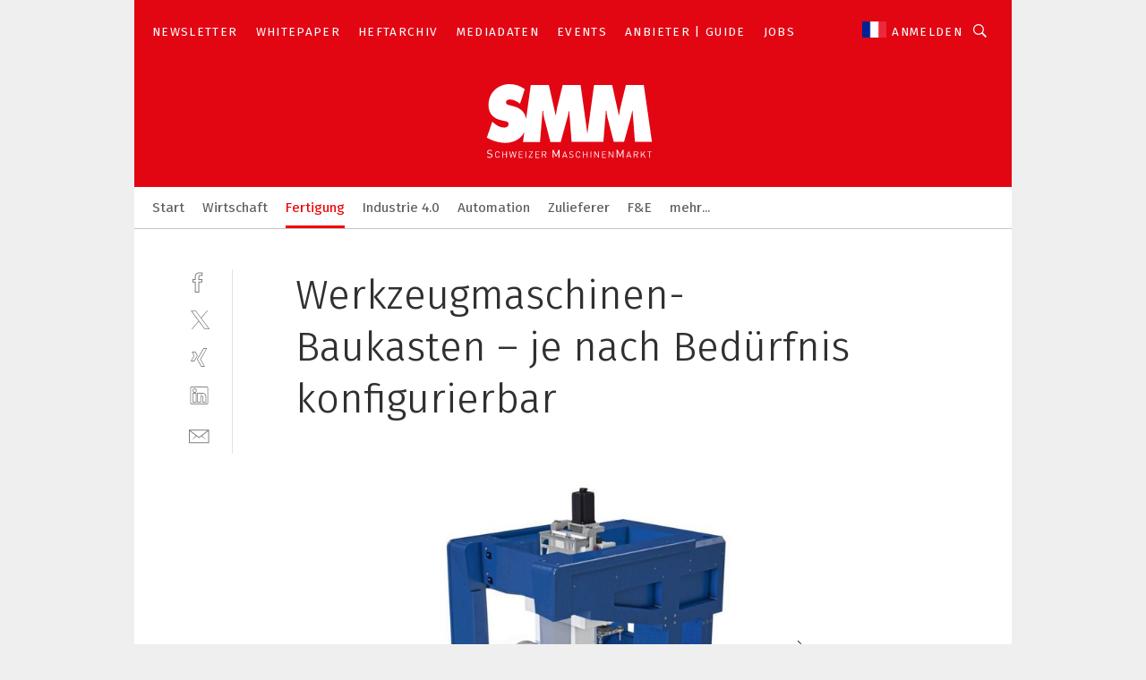

--- FILE ---
content_type: text/html; charset=UTF-8
request_url: https://www.maschinenmarkt.ch/werkzeugmaschinen-baukasten-je-nach-beduerfnis-konfigurierbar-gal-771979/
body_size: 35055
content:
<!DOCTYPE html><html lang="de">
<head>
			<meta http-equiv="X-UA-Compatible" content="IE=edge">
	<meta http-equiv="Content-Type" content="text/html; charset=UTF-8">
<meta name="charset" content="utf-8">
<meta name="language" content="de">
<meta name="robots" content="INDEX,FOLLOW,NOODP">
<meta property="description" content="Das massive Mineralgussbett Mikron Power Frame (MPF), eine geschlossene Rahmenbettkonstruktion, dämpft Schwingungen auch bei hohen Beschleunigungen und schafft damit eine wichtige Voraussetzung für die Präzisionsbearbeitung.">
<meta property="og:description" content="Das massive Mineralgussbett Mikron Power Frame (MPF), eine geschlossene Rahmenbettkonstruktion, dämpft Schwingungen auch bei hohen Beschleunigungen und schafft damit eine wichtige Voraussetzung für die Präzisionsbearbeitung.">
<meta property="og:title" content="Werkzeugmaschinen-Baukasten – je nach Bedürfnis konfigurierbar">
<meta property="og:image" content="https://cdn1.vogel.de/rEFXjkomJegrTf5nfg5v8SPpIEg=/fit-in/300x300/filters:format(jpg):quality(80)/images.vogel.de/vogelonline/bdb/1468800/1468819/original.jpg">
<meta property="og:image:width" content="300">
<meta property="og:image:height" content="300">
<meta name="theme-color" content="#ffffff">
<meta name="msapplication-TileColor" content="#ffffff">
<meta name="apple-mobile-web-app-title" content="SMM Schweizer Maschinenmarkt">
<meta name="application-name" content="SMM Schweizer Maschinenmarkt">
<meta name="facebook-domain-verification" content="995pvbhba6uij2xwrs6ta8gzelnp6c">	<meta name="viewport" content="width=device-width,initial-scale=1.0">
	<meta name="robots" content="max-snippet:-1, max-image-preview:large, max-video-preview:-1">

<title>Werkzeugmaschinen-Baukasten – je nach Bedürfnis konfigurierbar ||  Bild 1 / 9</title>
<link href="https://www.maschinenmarkt.ch/werkzeugmaschinen-baukasten-je-nach-beduerfnis-konfigurierbar-gal-771979/" rel="canonical">
<link href="https://cdn2.vogel.de/applications/28/scss/basic.css?v=1.075" media="screen,print" rel="stylesheet" type="text/css">
	<link rel="preconnect" href="https://cdn1.vogel.de/" crossorigin>
	<link rel="dns-prefetch" href="https://cdn1.vogel.de">
	<link rel="preconnect" href="https://cdn2.vogel.de/" crossorigin>
	<link rel="dns-prefetch" href="https://cdn2.vogel.de">
	<link rel="preconnect" href="https://c.delivery.consentmanager.net">
	<link rel="preconnect" href="https://cdn.consentmanager.net">
	<link rel="apple-touch-icon" sizes="180x180" href="/apple-touch-icon.png">
	<link rel="icon" type="image/png" sizes="192x192" href="/web-app-manifest-192x192.png">
	<link rel="icon" type="image/png" sizes="512x512" href="/web-app-manifest-512x512.png">
	<link rel="icon" type="image/png" sizes="96x96" href="/favicon-96x96.png">
	<link rel="icon" type="image/svg+xml" href="/favicon.svg">
	<link rel="shortcut icon" type="image/x-icon" href="/favicon.ico">
	<link rel="icon" type="image/x-icon" href="/favicon.ico">
	<link rel="alternate" href="/rss/news.xml"
	      type="application/rss+xml" title="RSS-Feed News">
	<link rel="alternate" href="/atom/news.xml"
	      type="application/atom+xml" title="ATOM-Feed News">

<script  src="https://cdn2.vogel.de/js/bundle.js?v=1.3"></script>
<script >
    //<!--
    window.gdprAppliesGlobally=true;if(!("cmp_id" in window)||window.cmp_id<1){window.cmp_id=28861}if(!("cmp_cdid" in window)){window.cmp_cdid="dad7ce8852c7"}if(!("cmp_params" in window)){window.cmp_params="&usedesign=37996"}if(!("cmp_host" in window)){window.cmp_host="b.delivery.consentmanager.net"}if(!("cmp_cdn" in window)){window.cmp_cdn="cdn.consentmanager.net"}if(!("cmp_proto" in window)){window.cmp_proto="https:"}if(!("cmp_codesrc" in window)){window.cmp_codesrc="1"}window.cmp_getsupportedLangs=function(){var b=["DE","EN","FR","IT","NO","DA","FI","ES","PT","RO","BG","ET","EL","GA","HR","LV","LT","MT","NL","PL","SV","SK","SL","CS","HU","RU","SR","ZH","TR","UK","AR","BS"];if("cmp_customlanguages" in window){for(var a=0;a<window.cmp_customlanguages.length;a++){b.push(window.cmp_customlanguages[a].l.toUpperCase())}}return b};window.cmp_getRTLLangs=function(){var a=["AR"];if("cmp_customlanguages" in window){for(var b=0;b<window.cmp_customlanguages.length;b++){if("r" in window.cmp_customlanguages[b]&&window.cmp_customlanguages[b].r){a.push(window.cmp_customlanguages[b].l)}}}return a};window.cmp_getlang=function(j){if(typeof(j)!="boolean"){j=true}if(j&&typeof(cmp_getlang.usedlang)=="string"&&cmp_getlang.usedlang!==""){return cmp_getlang.usedlang}var g=window.cmp_getsupportedLangs();var c=[];var f=location.hash;var e=location.search;var a="languages" in navigator?navigator.languages:[];if(f.indexOf("cmplang=")!=-1){c.push(f.substr(f.indexOf("cmplang=")+8,2).toUpperCase())}else{if(e.indexOf("cmplang=")!=-1){c.push(e.substr(e.indexOf("cmplang=")+8,2).toUpperCase())}else{if("cmp_setlang" in window&&window.cmp_setlang!=""){c.push(window.cmp_setlang.toUpperCase())}else{if(a.length>0){for(var d=0;d<a.length;d++){c.push(a[d])}}}}}if("language" in navigator){c.push(navigator.language)}if("userLanguage" in navigator){c.push(navigator.userLanguage)}var h="";for(var d=0;d<c.length;d++){var b=c[d].toUpperCase();if(g.indexOf(b)!=-1){h=b;break}if(b.indexOf("-")!=-1){b=b.substr(0,2)}if(g.indexOf(b)!=-1){h=b;break}}if(h==""&&typeof(cmp_getlang.defaultlang)=="string"&&cmp_getlang.defaultlang!==""){return cmp_getlang.defaultlang}else{if(h==""){h="EN"}}h=h.toUpperCase();return h};(function(){var n=document;var p=n.getElementsByTagName;var q=window;var f="";var b="_en";if("cmp_getlang" in q){f=q.cmp_getlang().toLowerCase();if("cmp_customlanguages" in q){for(var h=0;h<q.cmp_customlanguages.length;h++){if(q.cmp_customlanguages[h].l.toUpperCase()==f.toUpperCase()){f="en";break}}}b="_"+f}function g(i,e){var t="";i+="=";var s=i.length;var d=location;if(d.hash.indexOf(i)!=-1){t=d.hash.substr(d.hash.indexOf(i)+s,9999)}else{if(d.search.indexOf(i)!=-1){t=d.search.substr(d.search.indexOf(i)+s,9999)}else{return e}}if(t.indexOf("&")!=-1){t=t.substr(0,t.indexOf("&"))}return t}var j=("cmp_proto" in q)?q.cmp_proto:"https:";if(j!="http:"&&j!="https:"){j="https:"}var k=("cmp_ref" in q)?q.cmp_ref:location.href;var r=n.createElement("script");r.setAttribute("data-cmp-ab","1");var c=g("cmpdesign","");var a=g("cmpregulationkey","");var o=g("cmpatt","");r.src=j+"//"+q.cmp_host+"/delivery/cmp.php?"+("cmp_id" in q&&q.cmp_id>0?"id="+q.cmp_id:"")+("cmp_cdid" in q?"cdid="+q.cmp_cdid:"")+"&h="+encodeURIComponent(k)+(c!=""?"&cmpdesign="+encodeURIComponent(c):"")+(a!=""?"&cmpregulationkey="+encodeURIComponent(a):"")+(o!=""?"&cmpatt="+encodeURIComponent(o):"")+("cmp_params" in q?"&"+q.cmp_params:"")+(n.cookie.length>0?"&__cmpfcc=1":"")+"&l="+f.toLowerCase()+"&o="+(new Date()).getTime();r.type="text/javascript";r.async=true;if(n.currentScript&&n.currentScript.parentElement){n.currentScript.parentElement.appendChild(r)}else{if(n.body){n.body.appendChild(r)}else{var m=p("body");if(m.length==0){m=p("div")}if(m.length==0){m=p("span")}if(m.length==0){m=p("ins")}if(m.length==0){m=p("script")}if(m.length==0){m=p("head")}if(m.length>0){m[0].appendChild(r)}}}var r=n.createElement("script");r.src=j+"//"+q.cmp_cdn+"/delivery/js/cmp"+b+".min.js";r.type="text/javascript";r.setAttribute("data-cmp-ab","1");r.async=true;if(n.currentScript&&n.currentScript.parentElement){n.currentScript.parentElement.appendChild(r)}else{if(n.body){n.body.appendChild(r)}else{var m=p("body");if(m.length==0){m=p("div")}if(m.length==0){m=p("span")}if(m.length==0){m=p("ins")}if(m.length==0){m=p("script")}if(m.length==0){m=p("head")}if(m.length>0){m[0].appendChild(r)}}}})();window.cmp_addFrame=function(b){if(!window.frames[b]){if(document.body){var a=document.createElement("iframe");a.style.cssText="display:none";if("cmp_cdn" in window&&"cmp_ultrablocking" in window&&window.cmp_ultrablocking>0){a.src="//"+window.cmp_cdn+"/delivery/empty.html"}a.name=b;document.body.appendChild(a)}else{window.setTimeout(window.cmp_addFrame,10,b)}}};window.cmp_rc=function(h){var b=document.cookie;var f="";var d=0;while(b!=""&&d<100){d++;while(b.substr(0,1)==" "){b=b.substr(1,b.length)}var g=b.substring(0,b.indexOf("="));if(b.indexOf(";")!=-1){var c=b.substring(b.indexOf("=")+1,b.indexOf(";"))}else{var c=b.substr(b.indexOf("=")+1,b.length)}if(h==g){f=c}var e=b.indexOf(";")+1;if(e==0){e=b.length}b=b.substring(e,b.length)}return(f)};window.cmp_stub=function(){var a=arguments;__cmp.a=__cmp.a||[];if(!a.length){return __cmp.a}else{if(a[0]==="ping"){if(a[1]===2){a[2]({gdprApplies:gdprAppliesGlobally,cmpLoaded:false,cmpStatus:"stub",displayStatus:"hidden",apiVersion:"2.0",cmpId:31},true)}else{a[2](false,true)}}else{if(a[0]==="getUSPData"){a[2]({version:1,uspString:window.cmp_rc("")},true)}else{if(a[0]==="getTCData"){__cmp.a.push([].slice.apply(a))}else{if(a[0]==="addEventListener"||a[0]==="removeEventListener"){__cmp.a.push([].slice.apply(a))}else{if(a.length==4&&a[3]===false){a[2]({},false)}else{__cmp.a.push([].slice.apply(a))}}}}}}};window.cmp_gppstub=function(){var a=arguments;__gpp.q=__gpp.q||[];if(!a.length){return __gpp.q}var g=a[0];var f=a.length>1?a[1]:null;var e=a.length>2?a[2]:null;if(g==="ping"){return{gppVersion:"1.0",cmpStatus:"stub",cmpDisplayStatus:"hidden",apiSupport:[],currentAPI:"",cmpId:31}}else{if(g==="addEventListener"){__gpp.e=__gpp.e||[];if(!("lastId" in __gpp)){__gpp.lastId=0}__gpp.lastId++;var c=__gpp.lastId;__gpp.e.push({id:c,callback:f});return{eventName:"listenerRegistered",listenerId:c,data:true}}else{if(g==="removeEventListener"){var h=false;__gpp.e=__gpp.e||[];for(var d=0;d<__gpp.e.length;d++){if(__gpp.e[d].id==e){__gpp.e[d].splice(d,1);h=true;break}}return{eventName:"listenerRemoved",listenerId:e,data:h}}else{if(g==="hasSection"||g==="getSection"||g==="getField"||g==="getGPPString"){return null}else{__gpp.q.push([].slice.apply(a))}}}}};window.cmp_msghandler=function(d){var a=typeof d.data==="string";try{var c=a?JSON.parse(d.data):d.data}catch(f){var c=null}if(typeof(c)==="object"&&c!==null&&"__cmpCall" in c){var b=c.__cmpCall;window.__cmp(b.command,b.parameter,function(h,g){var e={__cmpReturn:{returnValue:h,success:g,callId:b.callId}};d.source.postMessage(a?JSON.stringify(e):e,"*")})}if(typeof(c)==="object"&&c!==null&&"__uspapiCall" in c){var b=c.__uspapiCall;window.__uspapi(b.command,b.version,function(h,g){var e={__uspapiReturn:{returnValue:h,success:g,callId:b.callId}};d.source.postMessage(a?JSON.stringify(e):e,"*")})}if(typeof(c)==="object"&&c!==null&&"__tcfapiCall" in c){var b=c.__tcfapiCall;window.__tcfapi(b.command,b.version,function(h,g){var e={__tcfapiReturn:{returnValue:h,success:g,callId:b.callId}};d.source.postMessage(a?JSON.stringify(e):e,"*")},b.parameter)}if(typeof(c)==="object"&&c!==null&&"__gppCall" in c){var b=c.__gppCall;window.__gpp(b.command,function(h,g){var e={__gppReturn:{returnValue:h,success:g,callId:b.callId}};d.source.postMessage(a?JSON.stringify(e):e,"*")},b.parameter,"version" in b?b.version:1)}};window.cmp_setStub=function(a){if(!(a in window)||(typeof(window[a])!=="function"&&typeof(window[a])!=="object"&&(typeof(window[a])==="undefined"||window[a]!==null))){window[a]=window.cmp_stub;window[a].msgHandler=window.cmp_msghandler;window.addEventListener("message",window.cmp_msghandler,false)}};window.cmp_setGppStub=function(a){if(!(a in window)||(typeof(window[a])!=="function"&&typeof(window[a])!=="object"&&(typeof(window[a])==="undefined"||window[a]!==null))){window[a]=window.cmp_gppstub;window[a].msgHandler=window.cmp_msghandler;window.addEventListener("message",window.cmp_msghandler,false)}};window.cmp_addFrame("__cmpLocator");if(!("cmp_disableusp" in window)||!window.cmp_disableusp){window.cmp_addFrame("__uspapiLocator")}if(!("cmp_disabletcf" in window)||!window.cmp_disabletcf){window.cmp_addFrame("__tcfapiLocator")}if(!("cmp_disablegpp" in window)||!window.cmp_disablegpp){window.cmp_addFrame("__gppLocator")}window.cmp_setStub("__cmp");if(!("cmp_disabletcf" in window)||!window.cmp_disabletcf){window.cmp_setStub("__tcfapi")}if(!("cmp_disableusp" in window)||!window.cmp_disableusp){window.cmp_setStub("__uspapi")}if(!("cmp_disablegpp" in window)||!window.cmp_disablegpp){window.cmp_setGppStub("__gpp")};
    //-->
</script>
<script >
    //<!--
    
				window.cmp_block_inline = true;
				window.cmp_block_unkown = false;
				window.cmp_block_sync = false;
				window.cmp_block_img = false;
				window.cmp_block_samedomain = false;
				window.cmp_setlang = "DE";
			
    //-->
</script>
<script  src="https://cdn2.vogel.de/js/vendors/touchswipe/jquery.touchswipe.min.js"></script>
<script type="text/plain" data-cmp-vendor="c5035" class="cmplazyload" data-cmp-block="contentpass">
    //<!--
    
                             
                     function isFirefox() {
                            return navigator.userAgent.toLowerCase().indexOf("firefox") >= 0;
                            }
                         $(document).ready(function () {
                         console.log(isFirefox());
                        var is_adblocker = false;
                        // keine Recht für Google
                        if (typeof adsBlocked == "undefined") {
                            function adsBlocked(callback) {
                                if (typeof __tcfapi != "undefined") {
                                    __tcfapi("addEventListener", 2, function (tcData, success) {
                                        var x = __tcfapi("getCMPData");
                                        if (
                                            "purposeConsents" in x &&
                                            "1" in x.purposeConsents && x.purposeConsents["1"] &&
                                            "vendorConsents" in x && "755" in x.vendorConsents && x.vendorConsents["755"]
                                        ) {
                                            if(isFirefox()){
                                            
                                                $req = fetch(new Request("https://pagead2.googlesyndication.com",{method:"HEAD",mode:"no-cors"}));
                                                $req.then(function (response) {
                                                    return response;
                                                }).then(function (response) {
                                                    callback(false);
                                                }).catch(function (exception) {
                                                    callback(true);
                                                });
                                            }
                                            else{
                                                var ADS_URL = "https://pagead2.googlesyndication.com/pagead/js/adsbygoogle.js";
                                                var xhr = new XMLHttpRequest();
                                                xhr.onreadystatechange = function () {
                                                    if (xhr.readyState == XMLHttpRequest.DONE) {
                                                        callback(xhr.status === 0 || xhr.responseURL !== ADS_URL);
                                                    }
                                                };
                                                xhr.open("HEAD", ADS_URL, true);
                                                xhr.send(null);
                                            }
                                           
                                            
                        
                                        } else {
                                            callback(true);
                                        }
                                    });
                                } else {
                                    callback(true);
                                }
                            }
                        }
                        // AdsBlocked - Funktion wird erst später geladen und auch nicht mit Contentpass!!!!
                        adsBlocked(function (blocked) {
                            is_adblocker = !!blocked ;
                            console.log(is_adblocker?"Ads blocked":"Ads not Blocked");
                            if (typeof __tcfapi != "undefined") {
                                __tcfapi("addEventListener", 2, function (tcData, success) {
                                    var cmpdata = __tcfapi("getCMPData");
                                    // Wenn keine Zustimmung für GoogleAds vorhanden ist
                                    if ((!success ||
                                            is_adblocker ||
                                            !("vendorConsents" in cmpdata) ||
                                            !("755" in cmpdata.vendorConsents) ||
                                            !(cmpdata.vendorConsents["755"])) && 
                                            (tcData.eventStatus === "tcloaded" || tcData.eventStatus === "useractioncomplete")
                                        ) {
                                        $.get("/wb/1/", function (OBJ_response) {
                                            if (OBJ_response.content) {
                                                var OBJ_element = document.createElement("div");
                                                $(OBJ_element).append(OBJ_response.content);
                                                $("body").prepend(OBJ_element.firstChild);
                                            }
                                        });
                                        $.get("/wb/2/", function (OBJ_response) {
                                            if (OBJ_response.content) {
                                                var OBJ_element_ref = document.getElementById("advertisement_06");
                                                var OBJ_element = document.createElement("div");
                                                $(OBJ_element).append(OBJ_response.content);
                                                OBJ_element_ref.append(OBJ_element.firstChild);
                                            }
                                        });
                                        $.get("/wb/3/", function (OBJ_response) {
                                            if (OBJ_response.content) {
                                                var OBJ_element_ref = document.getElementById("advertisement_04");
                                                var OBJ_element = document.createElement("div");
                                                $(OBJ_element).append(OBJ_response.content);
                                                OBJ_element_ref.append(OBJ_element.firstChild);
                                            }
                                        });
                                    }
                                    __tcfapi("removeEventListener", 2, function (success) {}, tcData.listenerId);
                                });
                            }
                        });
                        });
    //-->
</script>
	<!--[if lt IE 9]>
	<script>document.createElement("video");
	document.createElement("header");
	document.createElement("section");
	document.createElement("article");
	document.createElement("footer");</script>
	<![endif]-->

    <!-- truffle.one blockiert bis zum Consent -->
    <script type="text/plain" class="cmplazyload" data-cmp-vendor="c58464">
        var jss = document.getElementsByTagName("script");
        for (var j = jss.length; j >= 0; j--) {
            if (jss[j]) {
                if (jss[j].getAttribute("src") && jss[j].getAttribute("src").indexOf("api.truffle.one/static/getWebData.js") != -1) {
                    jss[j].parentNode.removeChild(jss[j]);
                }
            }
        }
        var t1_params = t1_params || [];
        t1_params.push(["118", "118"]);
        var t = document["createElement"]("script"), i;
        t["type"] = "text/javascript";
        t["src"] = window["location"]["href"]["split"]("/")[0] + "//api.truffle.one/static/getWebData.js";
        i = document["getElementsByTagName"]("script")[0];
        i["parentNode"]["insertBefore"](t, i);
    </script>
	
    <script class="cmplazyload" data-cmp-block="contentpass" data-cmp-vendor="755"
            data-cmp-src="https://securepubads.g.doubleclick.net/tag/js/gpt.js" type="text/plain"></script>

    <script type="text/plain" class="cmplazyload" data-cmp-vendor="755" data-cmp-block="contentpass">
        var googletag = googletag || {};
        googletag.cmd = googletag.cmd || [];
    </script>

            <!-- This nees to be 'text/plain' otherwise banners wont work -->
	    <!-- GPT -->
	    <script type="text/plain" class="cmplazyload" data-cmp-vendor="755" data-cmp-block="contentpass">

		    try
		    {
			    // Array anlegen fuer spaetere Speicherung
			    var ARR_unknown_slots = [];

			    googletag.cmd.push(function ()
			    {

				    // Client
				    var STR_client = "/2686/maschinenmarkt.ch/fertigung_produktion/spanende_fertigung_gallery";

                    // Groessen
                    var ARR_sizes = [{"type":"slot","size":[[960,252],[980,90],[728,90],[468,60],[1,1]],"mappings":[[[0,0],[1,1]],[[1025,0],[[960,252],[728,90],[468,60],[1,1]]],[[1300,0],[[960,252],[980,90],[728,90],[468,60],[1,1]]]],"id":"advertisement_01"},{"type":"slot","size":[[420,600],[300,600],[160,600],[1,1]],"mappings":[[[0,0],[1,1]],[[1025,0],[[420,600],[300,600],[160,600],[1,1]]]],"id":"advertisement_02"},{"type":"slot","size":[[161,600],[121,600],[1,1]],"mappings":[[[0,0],[1,1]],[[1025,0],[[161,600],[121,600],[1,1]]]],"id":"advertisement_03"},{"type":"slot","size":[[1180,250],[960,250],[728,91],[301,630],[301,330],[301,280],[301,180]],"mappings":[[[0,0],[[301,180],[301,280],[1,1]]],[[1025,0],[[960,250],[728,91],[1,1]]],[[1541,0],[[1180,250],[960,250],[728,91],[1,1]]]],"id":"advertisement_04"},{"type":"slot","size":[[300,631],[300,630],[300,331],[300,330],[300,281],[300,280],[1,1]],"mappings":[[[0,0],[[300,631],[300,630],[300,331],[300,330],[300,281],[300,280],[1,1]]]],"id":"advertisement_06"}];

                    // Groessen durchlaufen
                    for (var INT_i = 0; INT_i < ARR_sizes.length; INT_i++) {

                        // Mapping vorhanden
                        if (ARR_sizes[INT_i].mappings) {

                            // Mappings durchlaufen
                            var OBJ_size_mapping = googletag.sizeMapping();
                            for (var INT_j = 0; INT_j < ARR_sizes[INT_i].mappings.length; INT_j++) {
                                OBJ_size_mapping.addSize(ARR_sizes[INT_i].mappings[INT_j][0], ARR_sizes[INT_i].mappings[INT_j][1]);
                            } // end for

                        } // end if

                        // Typen
                        switch (ARR_sizes[INT_i].type) {

                            // Slot:
                            case "slot":
                                googletag
                                    .defineSlot(STR_client, ARR_sizes[INT_i].size, ARR_sizes[INT_i].id)
                                    .defineSizeMapping(OBJ_size_mapping.build())
                                    .setCollapseEmptyDiv(true, true)
                                    .addService(googletag.pubads());
                                console.debug("Ad Slot " + ARR_sizes[INT_i].id + " created " );
                                break;
                                
                            //Fluid
                            case "fluid":
                                googletag
                                    .defineSlot(ARR_sizes[INT_i].path, ARR_sizes[INT_i].size, ARR_sizes[INT_i].id)
                                    .setCollapseEmptyDiv(true, true)
                                    .addService(googletag.pubads());
                                console.debug("Ad Slot " + ARR_sizes[INT_i].id + " created ");
                                break;

                            default:
	                            console.debug("Ad Slot unknown");

                        } // end switch

                    } // end for
console.debug("hier beginnt targeting 'wallpaper'");
	                // Banner aktivieren
	                googletag.pubads().setTargeting("kw", 'wallpaper');
console.debug("hier targeting ende 'wallpaper'");
console.debug("slotRequested anfang");
	                googletag.pubads().addEventListener("slotRequested", function (event)
	                {
		                // Nachricht in Konsole
		                console.debug("Ad Slot " + event.slot.getSlotElementId() + " requested");
	                });

                    googletag.pubads().addEventListener("slotResponseReceived", function (event) {
                        // Nachricht in Konsole
                        console.debug("Ad Slot " + event.slot.getSlotElementId() + " response received");
                    });
                    googletag.pubads().addEventListener("slotRenderEnded", function (event) {

                        try {

                            // Creative geladen
                            if (
                                //typeof event.creativeId !== "undefined" && event.creativeId !== null &&
                                typeof event.slot !== "undefined"
                            ) {

                                // Slot nicht leer
                                if (!event.isEmpty) {

                                    // Nachricht in Konsole
                                    console.debug("Ad Slot " + event.slot.getSlotElementId() + " rendered");
                                    
                                    // Slot als jQuery Objekt speichern
                                    var OBJ_slot = $("div#" + event.slot.getSlotElementId());

                                    // Slot einblenden (falls ausgeblendet)
                                    OBJ_slot.show();
                                    
                                    // Eigene Slots durchlaufen (keine Manipulation von z.B. BusinessAd)
                                    var BOO_found = false;

                                    for (var INT_i = 0; INT_i < ARR_sizes.length; INT_i++) {

                                        // Slot bekannt
                                        if (event.slot.getSlotElementId() === ARR_sizes[INT_i].id) {

                                            // Element gefunden
                                            BOO_found = true;
                                         
                                            // iFrame
                                            var OBJ_iframe = OBJ_slot.find("iframe");


                                            // Kein iFrame, aber Tracking-Pixel
                                            if (
                                                OBJ_slot.find("ins>ins").length > 0 &&
                                                OBJ_slot.find("ins>ins").height() === 1
                                            ) {

                                                // Slot ausblenden
                                                OBJ_slot.hide();

                                                // Nachricht in Konsole
                                                console.debug("Ad Slot " + event.slot.getSlotElementId() +
                                                    " hidden (ins)");

                                            }
                                            // iFrame vorhanden
                                            else if (OBJ_iframe.length > 0) {
                                                // iFrame
                                                var OBJ_iframe_content = OBJ_iframe.contents();

                                                // Tracking-Pixel nicht vorhanden
                                                if (
                                                    (
                                                        OBJ_iframe_content.find("body>img").length === 0 ||
                                                        OBJ_iframe_content.find("body>img").height() > 1
                                                    ) &&
                                                    (
                                                        OBJ_iframe_content.find("body>div>img").length ===
                                                        0 ||
                                                        OBJ_iframe_content.find("body>div>img").height() >
                                                        1
                                                    ) &&
                                                    OBJ_iframe_content.find("body>div>amp-pixel").length ===
                                                    0 &&
                                                    OBJ_iframe_content.find("body>amp-pixel").length === 0
                                                ) {
                                                    let native_ad = OBJ_iframe_content.find(".native-ad").length;
                                                    
                                                    // Background transparent im iFrame
                                                    OBJ_iframe_content.find("head").append('<style type="text/css">body{background: transparent !important;}</style>');

                                                    if(native_ad == 1){

                                                        // Stylesheet ebenfalls in iFrame kopieren
                                                        var STR_stylesheet = "https://cdn2.vogel.de/applications/28/scss/native-ads.css?v=0.19";
                                                        OBJ_iframe_content.find("head").append($("<link/>", {
                                                            rel: "stylesheet",
                                                            href: STR_stylesheet,
                                                            type: "text/css"
                                                        }));
                                                         // CSS-Klasse der Buchung nach aussen uebertragen (nur div)
                                                        OBJ_slot.find("div:first").addClass(
                                                            OBJ_iframe_content.find(".native-ad").attr("class")
                                                        );
                                                        // Klasse in Iframe löschen
                                                        OBJ_iframe_content.find(".native-ad").attr("class","");
    
                                                        OBJ_slot.find("div:first").addClass(
                                                        OBJ_iframe_content.find("body>div>article:not(#whitespace_click)").attr("class")
                                                        );

                                                        OBJ_slot.find("div:first").addClass(
                                                        OBJ_iframe_content.find("body>article:not(#whitespace_click)").attr("class")
                                                        );
                                                    OBJ_iframe_content.find("body>div>article:not(#whitespace_click)").attr("class", "");
                                                    OBJ_iframe_content.find("body>article:not(#whitespace_click)").attr("class", "");
    
                                                        // Nachricht in Konsole
                                                        console.debug("Ad Slot " + event.slot.getSlotElementId() +
                                                            " manipulated: native-ad");

                                                    }else{
                                                    let infClasses = ".lb728, .fs468, .sky, .ca300, .hs2, .sky_hs2, .hs1_160, .hs1_120, .sky_hs1,.sky_hs2, .billboard,.sky_bg980_r,.bb399, .sky, .sky_left, .billboard_inText,.sky_second_160,.sky_second_161,.sky_fixed,.bg_lb, .wall_lb";
                                                    // CSS-Klasse der Buchung nach aussen uebertragen (nur div)
                                                    OBJ_slot.find("div:first").addClass(
                                                        OBJ_iframe_content.find(infClasses).attr("class")
                                                    );
                                                    // Nach Außen übertragene Klasse entfernen
                                                    OBJ_iframe_content.find(infClasses).attr("class", "");
                                               
                                                    // Style und whitespace_click muss mit raus fuer brandgate
                                                    OBJ_iframe_content.find("body>style:first").clone().insertBefore(OBJ_slot.find("div:first"));
                                                    OBJ_iframe_content.find("div#whitespace_click").css('height', '100%');
                                                    OBJ_iframe_content.find("div#whitespace_click").insertBefore(OBJ_slot.find("div:first"));


                                                    // Nachricht in Konsole
                                                    console.debug("Ad Slot " + event.slot.getSlotElementId() +
                                                        " manipulated no native-ad");
                                                    }
                                                    
                                                    
                                                } else {

                                                    // Slot ausblenden
                                                    OBJ_iframe.hide();

                                                    // Nachricht in Konsole
                                                    console.debug("Ad Slot " + event.slot.getSlotElementId() +
                                                        " hidden (iframe img/amp-pixel)");

                                                } // end if

                                            }
                                            // Kein iFrame, aber Tracking-Pixel
                                            else if (OBJ_slot.find("img").height() === 1) {

                                                // Slot ausblenden
                                                OBJ_slot.hide();

                                                // Nachricht in Konsole
                                                console.debug("Ad Slot " + event.slot.getSlotElementId() +
                                                    " hidden (img)");

                                            } // end if

                                        } // end if

                                    } // end for

                                    // Slot nicht gefunden
                                    if (!BOO_found) {

                                        // Slot merken, ausblenden und Nachrichten in Konsole
                                        var STR_ba_id = event.slot.getSlotElementId();

                                        setTimeout(function () {
                                            var OBJ_ba = $("#" + STR_ba_id);
                                            if (
                                                OBJ_ba.is(":visible") === false ||
                                                OBJ_ba.is(":hidden") === true
                                            ) {
                                                ARR_unknown_slots.push(STR_ba_id);
                                                console.debug("Ad Slot " + STR_ba_id + " unknown empty");
                                            } else {
                                                console.debug("Ad Slot " + STR_ba_id + " unkown");
                                            }
                                        }, 500);

                                    } // end if

                                } else {
                                    // Entfernen von nicht gerenderten Werbeanzeigen, damit Darstellung in Zweierelement passt
									let adElement = document.getElementById(event.slot.getSlotElementId());
									
									if (adElement && adElement.parentNode) {
									    let parentNodeOfAdDiv = adElement.parentNode;
									
									    if (
									        parentNodeOfAdDiv.tagName === "SECTION" &&
									        parentNodeOfAdDiv.getAttribute("data-section-id") &&
									        parentNodeOfAdDiv.getAttribute("data-section-id").includes("section_advertisement")
									    ) {
									        parentNodeOfAdDiv.remove();
									    }
									}
                                } // end if

                            } // end if

                        } catch (OBJ_err) {
                            console.debug(OBJ_err);
                        }

                    });
                    
                     							console.debug("ABA_CLIENT_ENABLED is true");
                            if (typeof t1_aba === "function") {
                                try {
                                    // Versuche, t1_aba aufzurufen
                                    t1_aba(googletag, function(updatedGoogletag) {
                                        // enableSingleRequest und enableServices aufrufen, nachdem die Anfrage abgeschlossen ist
                                        updatedGoogletag.pubads().enableSingleRequest();
                                        updatedGoogletag.enableServices();
                                        console.log("T1: GPT enabled after ABA targeting.");
                                        console.debug("Slots created");
                                        googletag = updatedGoogletag;
                                        initDisplay();
                                    });
                                } catch (error) {
                                    // Fallback im Fehlerfall des t1_aba-Aufrufs
                                    console.log("T1: Error calling t1_aba: ", error);
                                    googletag.pubads().enableSingleRequest();
                                    googletag.enableServices();
                                    console.debug("Slots created");
                                    initDisplay();
                                }
                            } else {
                                // Wenn t1_aba nicht definiert ist, enableServices direkt aufrufen
                                console.log("T1: t1_aba not defined");
                                googletag.pubads().enableSingleRequest();
                                googletag.enableServices();
                                console.debug("Slots created");
                                initDisplay();
                            }
                        
           
                  
                    });
        
                    } catch (OBJ_err) {
                        // Nix
                        console.warn("Ad Error - define /2686/maschinenmarkt.ch/fertigung_produktion/spanende_fertigung_gallery");
            } // end try
        </script>
                <script type="text/plain" class="cmplazyload" data-cmp-vendor="755" data-cmp-block="contentpass">
            function displaydfp() {
                try {
                    googletag.cmd.push(
                        function () {
                            let d = [];
                            window.googletag.pubads().getSlots().forEach(function(element){
                                if ($("#" + element.getSlotId().getDomId()).length === 0) {
                                    d.push(element.getSlotId().getDomId());
                                } else {
                                    googletag.display(element.getSlotId().getDomId());
                                }
                            });
                            console.debug("all Slots displayed");
                            console.debug({"not used Slots": d});
                        });
                } catch (e) {
                    console.debug(e);
                }
            }
            
            function initDisplay(){
                  if (document.readyState === 'loading') {
                    document.addEventListener('DOMContentLoaded', displaydfp);
                } else {
                    displaydfp();
                }
            }

        </script>
    	<!-- No BusinessAd: Data missing -->
		<!-- GTM Vars -->
	<script>
		var dataLayer = [
			{
				"environment": "production", // Umgebung
				"id": "28", // App-ID
                                				"content_type": "artikelgalerie",
                                                				"logged_in": false, // User is logged in
				"accessToPaid": false, // Access paid
								"dimension1": "smm:artikelgalerie:771979 werkzeugmaschinen-baukasten-je-nach-beduerfnis-konfigurierbar--bild-1-9", // Shortcut:Type:ID
								"dimension2": "smm:themen:fertigung_produktionspanende_fertigung", // Shortcut:"themen":Channel
				"dimension4": "771979", // Content-ID
				"dimension7": "/werkzeugmaschinen-baukasten-je-nach-beduerfnis-konfigurierbar-gal-771979/", // URL
																
			}
		];
	</script>
</head>
<body data-infinity-id="default" data-infinity-type="layout">
<!-- No Bookmark-layer -->    <!-- GTM Code -->
    <noscript>
        <iframe src="https://www.googletagmanager.com/ns.html?id=GTM-P3XJRGK"
                height="0" width="0" style="display:none;visibility:hidden"></iframe>
    </noscript>
    <!-- Automatisches Blockieren vom CMP vermeiden -->
    <script type="text/plain" class="cmplazyload" data-cmp-vendor="s905"  data-cmp-block="contentpass" >(function (w, d, s, l, i)
		{
			w[l] = w[l] || [];
			w[l].push({
				'gtm.start':
					new Date().getTime(), event: 'gtm.js'
			});
			var f = d.getElementsByTagName(s)[0],
				j = d.createElement(s), dl = l != 'dataLayer' ? '&l=' + l : '';
			j.async = true;
			j.src =
				'https://www.googletagmanager.com/gtm.js?id=' + i + dl;
			f.parentNode.insertBefore(j, f);
		})(window, document, 'script', 'dataLayer', 'GTM-P3XJRGK');
	</script>
	<!-- GA Code: no config found -->

<!-- No Jentis --><!-- No Jentis Datalayer -->		<div id="advertisement_01" class="cmplazyload gpt inf-leaderboard" data-cmp-vendor="755"
         data-ad-id="advertisement_01" data-infinity-type="ad" data-infinity-id="v1/advertisement_01">
	</div>
    		<div id="advertisement_02" class="cmplazyload gpt " data-cmp-vendor="755"
         data-ad-id="advertisement_02" data-infinity-type="ad" data-infinity-id="v1/advertisement_02">
	</div>
	    	<div id="advertisement_03" class="cmplazyload gpt " data-cmp-vendor="755"
         data-ad-id="advertisement_03" data-infinity-type="ad" data-infinity-id="v1/advertisement_03">
	</div>
    		<div id="advertisement_11" class="cmplazyload gpt " data-cmp-vendor="755"
         data-ad-id="advertisement_11" data-infinity-type="ad" data-infinity-id="v1/advertisement_11">
	</div>
		<div id="advertisement_12" class="cmplazyload gpt " data-cmp-vendor="755"
         data-ad-id="advertisement_12" data-infinity-type="ad" data-infinity-id="v1/advertisement_12">
	</div>
<div class="inf-website">
	<div id="mainwrapper" class="inf-wrapper">
		<section class="inf-mainheader" data-hj-ignore-attributes>
	<div class="inf-mainheader__wrapper">
		<div class="inf-icon inf-icon--menu inf-mainheader__menu-icon"></div>
		
				
<ul class="inf-servicenav">
    	<a class="inf-btn inf-btn--small inf-btn--info inf-servicenav__btn" title=""
	   href="" style="display: none"></a>
    			<li class="inf-servicenav__item ">
				<a class=" inf-servicenav__link inf-flex inf-flex--a-center" title="Newsletter" rel="noopener"
                   href="&#x2F;newsletter&#x2F;anmeldungen&#x2F;" target="_self" id="menu-page_5fd123e761b84">

                    					<span class="inf-servicenav__item-name">
                    Newsletter                    </span>
                    				</a>
			</li>
        			<li class="inf-servicenav__item ">
				<a class=" inf-servicenav__link inf-flex inf-flex--a-center" title="Whitepaper" rel="noopener"
                   href="&#x2F;whitepaper&#x2F;" target="_self" id="menu-page_5f084ffe34f08">

                    					<span class="inf-servicenav__item-name">
                    Whitepaper                    </span>
                    				</a>
			</li>
        			<li class="inf-servicenav__item ">
				<a class=" inf-servicenav__link inf-flex inf-flex--a-center" title="Heftarchiv" rel="noopener"
                   href="&#x2F;heftarchiv&#x2F;" target="_self" id="menu-page_5f085742bd6f9">

                    					<span class="inf-servicenav__item-name">
                    Heftarchiv                    </span>
                    				</a>
			</li>
        			<li class="inf-servicenav__item ">
				<a class=" inf-servicenav__link inf-flex inf-flex--a-center" title="Mediadaten" rel="noopener"
                   href="&#x2F;fachmedien&#x2F;" target="_self" id="menu-page_666868329575c">

                    					<span class="inf-servicenav__item-name">
                    Mediadaten                    </span>
                    				</a>
			</li>
        			<li class="inf-servicenav__item ">
				<a class=" inf-servicenav__link inf-flex inf-flex--a-center" title="Events" rel="noopener"
                   href="&#x2F;events&#x2F;" target="_self" id="menu-page_5f0db9dc605e1">

                    					<span class="inf-servicenav__item-name">
                    Events                    </span>
                    				</a>
			</li>
        			<li class="inf-servicenav__item ">
				<a class=" inf-servicenav__link inf-flex inf-flex--a-center" title="Anbieter&#xFC;bersicht&#x20;auf&#x20;maschinenmarkt.ch" rel="noopener"
                   href="&#x2F;anbieter&#x2F;" target="_self" id="menu-page_5f08534d890f6">

                    					<span class="inf-servicenav__item-name">
                    Anbieter | Guide                    </span>
                    				</a>
			</li>
        			<li class="inf-servicenav__item ">
				<a class=" inf-servicenav__link inf-flex inf-flex--a-center" title="Jobs" rel="noopener"
                   href="&#x2F;jobs&#x2F;" target="_self" id="menu-page_5f1829d2508de">

                    					<span class="inf-servicenav__item-name">
                    Jobs                    </span>
                    				</a>
			</li>
        </ul>

		<div class="inf-mobile-menu">
			<img alt="Mobile-Menu" title="Mobile Menu" class="inf-mobile-menu__dropdown-arrow" src="https://cdn2.vogel.de/img/arrow_dropdown.svg">

			<form action="/suche/"
			      method="get"
			      class="inf-mobile-search">
				<label> <input type="text" placeholder="Suchbegriff eingeben"
				               class="inf-form-input-text inf-mobile-search__input" name="k"> </label>
				<button type="submit" id="search_submit_header-mobile" class="inf-icon inf-icon--search inf-mobile-search__button">
				</button>
			</form>
			
						<div class="inf-mobile-menu__cta-btn-wrapper">
								<a class="inf-btn inf-btn--info inf-full-width" title=""
				   href="" style="display: none"></a>
			</div>
			
						<ul class="inf-mobile-menu__content inf-mobile-menu__content--servicenav">
				<li class="inf-mobile-menu__item					"
			    id="page_5fd123e761b84-mobile">
				
								<a title="Newsletter"
				   href="&#x2F;newsletter&#x2F;anmeldungen&#x2F;"
					target="_self" rel="noopener"                   class="inf-mobile-menu__link"
                   id="menu-page_5fd123e761b84-mobile">
					Newsletter				</a>
				
				
								
			</li>
					<li class="inf-mobile-menu__item					"
			    id="page_5f084ffe34f08-mobile">
				
								<a title="Whitepaper"
				   href="&#x2F;whitepaper&#x2F;"
					target="_self" rel="noopener"                   class="inf-mobile-menu__link"
                   id="menu-page_5f084ffe34f08-mobile">
					Whitepaper				</a>
				
				
								
			</li>
					<li class="inf-mobile-menu__item					"
			    id="page_5f085742bd6f9-mobile">
				
								<a title="Heftarchiv"
				   href="&#x2F;heftarchiv&#x2F;"
					target="_self" rel="noopener"                   class="inf-mobile-menu__link"
                   id="menu-page_5f085742bd6f9-mobile">
					Heftarchiv				</a>
				
				
								
			</li>
					<li class="inf-mobile-menu__item					"
			    id="page_666868329575c-mobile">
				
								<a title="Mediadaten"
				   href="&#x2F;fachmedien&#x2F;"
					target="_self" rel="noopener"                   class="inf-mobile-menu__link"
                   id="menu-page_666868329575c-mobile">
					Mediadaten				</a>
				
				
								
			</li>
					<li class="inf-mobile-menu__item inf-relative					"
			    id="page_5f0db9dc605e1-mobile">
				
								<a title="Events"
				   href="&#x2F;events&#x2F;"
					target="_self" rel="noopener"                   class="inf-mobile-menu__link&#x20;inf-mobile-menu__link--with-subnav"
                   id="menu-page_5f0db9dc605e1-mobile">
					Events				</a>
				
				
													
										<a href="#" class="inf-subnav__icon inf-toggle inf-icon--arrow-dropdown"></a>
					
										<ul class="inf-mobile-subnav">
	
				<li class="inf-mobile-subnav__item" id="page_5f0dbb512d7f2-mobile">
								<a id="menu-page_5f0dbb512d7f2-mobile" title="SMM&#x20;Kongress" class="inf-mobile-subnav__link" href="https&#x3A;&#x2F;&#x2F;www.smm-kongress.ch&#x2F;">SMM Kongress</a>			</li>
		
					<li class="inf-mobile-subnav__item" id="page_6358e1ea8616a-mobile">
								<a id="menu-page_6358e1ea8616a-mobile" title="SMM&#x20;TechnologieTage" class="inf-mobile-subnav__link" href="https&#x3A;&#x2F;&#x2F;www.smm-technologietage.ch&#x2F;">SMM TechnologieTage</a>			</li>
		
					<li class="inf-mobile-subnav__item" id="page_62b1904127eb3-mobile">
								<a id="menu-page_62b1904127eb3-mobile" title="SPF-Swiss&#x20;Production&#x20;Forum" class="inf-mobile-subnav__link" href="https&#x3A;&#x2F;&#x2F;www.swiss-production-forum.ch&#x2F;">SPF-Swiss Production Forum</a>			</li>
		
					<li class="inf-mobile-subnav__item" id="page_5f0dbb15bf257-mobile">
								<a id="menu-page_5f0dbb15bf257-mobile" title="at-Technologietag" class="inf-mobile-subnav__link" href="https&#x3A;&#x2F;&#x2F;www.at-technologietag.ch&#x2F;">at-Technologietag</a>			</li>
		
					<li class="inf-mobile-subnav__item" id="page_62b18fd476df7-mobile">
								<a id="menu-page_62b18fd476df7-mobile" title="Congr&#xE8;s&#x20;MSM" class="inf-mobile-subnav__link" href="https&#x3A;&#x2F;&#x2F;www.msm-congres.ch&#x2F;">Congrès MSM</a>			</li>
		
		
</ul>				
				
			</li>
					<li class="inf-mobile-menu__item					"
			    id="page_5f08534d890f6-mobile">
				
								<a title="Anbieter&#xFC;bersicht&#x20;auf&#x20;maschinenmarkt.ch"
				   href="&#x2F;anbieter&#x2F;"
					target="_self" rel="noopener"                   class="inf-mobile-menu__link"
                   id="menu-page_5f08534d890f6-mobile">
					Anbieter | Guide				</a>
				
				
								
			</li>
					<li class="inf-mobile-menu__item					"
			    id="page_5f1829d2508de-mobile">
				
								<a title="Jobs"
				   href="&#x2F;jobs&#x2F;"
					target="_self" rel="noopener"                   class="inf-mobile-menu__link"
                   id="menu-page_5f1829d2508de-mobile">
					Jobs				</a>
				
				
								
			</li>
		</ul>
			
			<ul class="inf-mobile-menu__content">
				<li class="inf-mobile-menu__item					"
			    id="home-mobile">
				
								<a title="SMM&#x20;-&#x20;Schweizer&#x20;MaschinenMarkt&#x20;-&#x20;Zeitschrift&#x20;zum&#x20;Maschinenbau&#x20;in&#x20;der&#x20;Schweiz"
				   href="&#x2F;"
					target="_self" rel="noopener"                   class="inf-mobile-menu__link"
                   id="menu-home-mobile">
									</a>
				
				
								
			</li>
					<li class="inf-mobile-menu__item inf-relative					"
			    id="page_9D9F660A-7361-4D10-96A5E733BAD142C9-mobile">
				
								<a title="Wirtschaft&#x20;-&#x20;Schweizer&#x20;MaschinenMarkt"
				   href="&#x2F;wirtschaft&#x2F;"
					target="_self" rel="noopener"                   class="inf-mobile-menu__link&#x20;inf-mobile-menu__link--with-subnav"
                   id="menu-page_9D9F660A-7361-4D10-96A5E733BAD142C9-mobile">
					Wirtschaft 				</a>
				
				
													
										<a href="#" class="inf-subnav__icon inf-toggle inf-icon--arrow-dropdown"></a>
					
										<ul class="inf-mobile-subnav">
	
				<li class="inf-mobile-subnav__item" id="page_A3E47B96-B87C-4879-A9486821FC55960B-mobile">
								<a id="menu-page_A3E47B96-B87C-4879-A9486821FC55960B-mobile" title="Aus-&#x20;und&#x20;Weiterbildung&#x20;-&#x20;Schweizer&#x20;MaschinenMarkt" class="inf-mobile-subnav__link" href="&#x2F;wirtschaft&#x2F;ausundweiterbildung&#x2F;">Aus- und Weiterbildung </a>			</li>
		
					<li class="inf-mobile-subnav__item" id="page_1F498F60-D048-4BAB-939A1001D7637B80-mobile">
								<a id="menu-page_1F498F60-D048-4BAB-939A1001D7637B80-mobile" title="Er&#xF6;ffnungen&#x20;&amp;&#x20;Konkurse&#x20;-&#x20;Schweizer&#x20;MaschinenMarkt" class="inf-mobile-subnav__link" href="&#x2F;wirtschaft&#x2F;eroeffungen_konkurse&#x2F;">Eröffnungen &amp; Konkurse</a>			</li>
		
					<li class="inf-mobile-subnav__item" id="page_98A7645A-650D-4B24-87A0C26510F3E86E-mobile">
								<a id="menu-page_98A7645A-650D-4B24-87A0C26510F3E86E-mobile" title="Firmennachrichten&#x20;-&#x20;Schweizer&#x20;MaschinenMarkt" class="inf-mobile-subnav__link" href="&#x2F;wirtschaft&#x2F;firmennachrichten&#x2F;">Firmennachrichten</a>			</li>
		
					<li class="inf-mobile-subnav__item" id="page_A4D9639A-4751-471F-8CED79A8D456B030-mobile">
								<a id="menu-page_A4D9639A-4751-471F-8CED79A8D456B030-mobile" title="Konjunktur&#x20;&amp;&#x20;Bilanzen&#x20;-&#x20;Schweizer&#x20;MaschinenMarkt" class="inf-mobile-subnav__link" href="&#x2F;wirtschaft&#x2F;konjunktur_bilanzen&#x2F;">Konjunktur &amp; Bilanzen</a>			</li>
		
					<li class="inf-mobile-subnav__item" id="page_C7E77799-7E02-4768-99175096C7D6A8C9-mobile">
								<a id="menu-page_C7E77799-7E02-4768-99175096C7D6A8C9-mobile" title="Verb&#xE4;nde&#x20;Management&#x20;-&#x20;Schweizer&#x20;MaschinenMarkt" class="inf-mobile-subnav__link" href="&#x2F;wirtschaft&#x2F;management&#x2F;">Management</a>			</li>
		
					<li class="inf-mobile-subnav__item" id="page_7A9AD397-AE9F-439D-B9C7BF899ACBA78A-mobile">
								<a id="menu-page_7A9AD397-AE9F-439D-B9C7BF899ACBA78A-mobile" title="Messen&#x20;&amp;&#x20;Events&#x20;-&#x20;Schweizer&#x20;MaschinenMarkt" class="inf-mobile-subnav__link" href="&#x2F;wirtschaft&#x2F;messen_events&#x2F;">Messen &amp; Events</a>			</li>
		
					<li class="inf-mobile-subnav__item" id="page_B2FDA572-5EA1-429E-94636A2BCF672FAD-mobile">
								<a id="menu-page_B2FDA572-5EA1-429E-94636A2BCF672FAD-mobile" title="Personalien&#x20;-&#x20;Schweizer&#x20;MaschinenMarkt" class="inf-mobile-subnav__link" href="&#x2F;wirtschaft&#x2F;personalien&#x2F;">Personalien</a>			</li>
		
					<li class="inf-mobile-subnav__item" id="page_F3A0A73C-3F27-48A9-9E7AB466FB90D488-mobile">
								<a id="menu-page_F3A0A73C-3F27-48A9-9E7AB466FB90D488-mobile" title="Swissmechanic&#x20;-&#x20;Schweizer&#x20;MaschinenMarkt" class="inf-mobile-subnav__link" href="&#x2F;wirtschaft&#x2F;swissmechanic&#x2F;">Swissmechanic</a>			</li>
		
		
</ul>				
				
			</li>
					<li class="inf-mobile-menu__item inf-relative					 inf-mobile-menu__item--active"
			    id="page_silver_28_page_0-mobile">
				
								<a title="Fertigung&#x20;&amp;&#x20;Produktion&#x20;-&#x20;Schweizer&#x20;MaschinenMarkt"
				   href="&#x2F;fertigung_produktion&#x2F;"
					target="_self" rel="noopener"                   class="inf-mobile-menu__link&#x20;inf-mobile-menu__link--with-subnav inf-mobile-menu__link&#x20;inf-mobile-menu__link--with-subnav--active"
                   id="menu-page_silver_28_page_0-mobile">
					Fertigung				</a>
				
				
													
										<a href="#" class="inf-subnav__icon inf-toggle inf-icon--arrow-dropdown"></a>
					
										<ul class="inf-mobile-subnav">
	
				<li class="inf-mobile-subnav__item" id="page_F10C8F22-DFD1-4FC3-91DD7D8FD71FEC97-mobile">
								<a id="menu-page_F10C8F22-DFD1-4FC3-91DD7D8FD71FEC97-mobile" title="Additive&#x20;Fertigung&#x20;-&#x20;Schweizer&#x20;MaschinenMarkt" class="inf-mobile-subnav__link" href="&#x2F;fertigung_produktion&#x2F;additive_fertigung&#x2F;">Additive Fertigung</a>			</li>
		
					<li class="inf-mobile-subnav__item" id="page_D1D3A6A7-E253-4A44-A261BAA3D577AC89-mobile">
								<a id="menu-page_D1D3A6A7-E253-4A44-A261BAA3D577AC89-mobile" title="Blechbearbeitung&#x20;-&#x20;Schweizer&#x20;MaschinenMarkt" class="inf-mobile-subnav__link" href="&#x2F;fertigung_produktion&#x2F;blechbearbeitung&#x2F;">Blechbearbeitung</a>			</li>
		
					<li class="inf-mobile-subnav__item" id="page_46ECACFF-34D3-483D-926C455A363DE85A-mobile">
								<a id="menu-page_46ECACFF-34D3-483D-926C455A363DE85A-mobile" title="Fertigungsautomation&#x20;-&#x20;Schweizer&#x20;MaschinenMarkt" class="inf-mobile-subnav__link" href="&#x2F;fertigung_produktion&#x2F;fertigungsautomation&#x2F;">Fertigungsautomation</a>			</li>
		
					<li class="inf-mobile-subnav__item" id="page_15340C6C-6785-4875-83C87A3EDE6997B0-mobile">
								<a id="menu-page_15340C6C-6785-4875-83C87A3EDE6997B0-mobile" title="Instandhaltung&#x20;-&#x20;Schweizer&#x20;MaschinenMarkt" class="inf-mobile-subnav__link" href="&#x2F;fertigung_produktion&#x2F;instandhaltung&#x2F;">Instandhaltung</a>			</li>
		
					<li class="inf-mobile-subnav__item" id="page_ABF603C2-1849-4C16-A3D51282FE824B12-mobile">
								<a id="menu-page_ABF603C2-1849-4C16-A3D51282FE824B12-mobile" title="Medizintechnik&#x20;-&#x20;Schweizer&#x20;MaschinenMarkt" class="inf-mobile-subnav__link" href="&#x2F;fertigung_produktion&#x2F;medizintechnik&#x2F;">Medizintechnik</a>			</li>
		
					<li class="inf-mobile-subnav__item" id="page_01D0AEE9-F129-4687-8AB03F14FB475E71-mobile">
								<a id="menu-page_01D0AEE9-F129-4687-8AB03F14FB475E71-mobile" title="Mess-&#x20;und&#x20;Pr&#xFC;ftechnik&#x20;-&#x20;Schweizer&#x20;MaschinenMarkt" class="inf-mobile-subnav__link" href="&#x2F;fertigung_produktion&#x2F;mess_und_prueftechnik&#x2F;">Mess- und Prüftechnik</a>			</li>
		
					<li class="inf-mobile-subnav__item inf-mobile-subnav__item--active" id="page_79AF97C8-7532-4DB9-BEBC6CA694A7B570-mobile">
								<a id="menu-page_79AF97C8-7532-4DB9-BEBC6CA694A7B570-mobile" title="Spanende&#x20;Fertigung&#x20;-&#x20;Schweizer&#x20;MaschinenMarkt" class="inf-mobile-subnav__link" href="&#x2F;fertigung_produktion&#x2F;spanende_fertigung&#x2F;">Spanende Fertigung</a>			</li>
		
					<li class="inf-mobile-subnav__item" id="page_551A5019-B798-454E-BF95B75F990D81FC-mobile">
								<a id="menu-page_551A5019-B798-454E-BF95B75F990D81FC-mobile" title="Umformtechnik&#x20;&amp;&#x20;spanlose&#x20;Fertigung&#x20;-&#x20;Schweizer&#x20;MaschinenMarkt" class="inf-mobile-subnav__link" href="&#x2F;fertigung_produktion&#x2F;umformtechnik_spanlose_fertigung&#x2F;">Umformtechnik &amp; spanlose Fertigung</a>			</li>
		
					<li class="inf-mobile-subnav__item" id="page_F53B600B-4D10-4E51-936D711802AA8FB1-mobile">
								<a id="menu-page_F53B600B-4D10-4E51-936D711802AA8FB1-mobile" title="Verbindungstechnik&#x20;-&#x20;Schweizer&#x20;MaschinenMarkt" class="inf-mobile-subnav__link" href="&#x2F;fertigung_produktion&#x2F;verbindungstechnik&#x2F;">Verbindungstechnik</a>			</li>
		
		
</ul>				
				
			</li>
					<li class="inf-mobile-menu__item					"
			    id="page_262BB659-340C-4071-A22A05B38ABCBB2C-mobile">
				
								<a title="Industrie&#x20;4.0"
				   href="&#x2F;industrie_4&#x2F;"
					target="_self" rel="noopener"                   class="inf-mobile-menu__link"
                   id="menu-page_262BB659-340C-4071-A22A05B38ABCBB2C-mobile">
					Industrie 4.0				</a>
				
				
								
			</li>
					<li class="inf-mobile-menu__item inf-relative					"
			    id="page_72F9DA16-1643-4708-85EFF33325744E7F-mobile">
				
								<a title="Automation&#x20;&amp;&#x20;Antriebe&#x20;-&#x20;Schweizer&#x20;MaschinenMarkt"
				   href="&#x2F;automation_antriebe&#x2F;"
					target="_self" rel="noopener"                   class="inf-mobile-menu__link&#x20;inf-mobile-menu__link--with-subnav"
                   id="menu-page_72F9DA16-1643-4708-85EFF33325744E7F-mobile">
					Automation				</a>
				
				
													
										<a href="#" class="inf-subnav__icon inf-toggle inf-icon--arrow-dropdown"></a>
					
										<ul class="inf-mobile-subnav">
	
				<li class="inf-mobile-subnav__item" id="page_4478D848-0BAD-4637-88C6B31DA067052E-mobile">
								<a id="menu-page_4478D848-0BAD-4637-88C6B31DA067052E-mobile" title="Automationstechnik,&#x20;Antriebstechnik&#x20;&amp;&#x20;Steuerungstechnik&#x20;-&#x20;Schweizer&#x20;MaschinenMarkt" class="inf-mobile-subnav__link" href="&#x2F;automation_antriebe&#x2F;automation_antriebs_steuerungstechnik&#x2F;">Automations-, Antriebs- &amp; Steuerungstechnik</a>			</li>
		
					<li class="inf-mobile-subnav__item" id="page_D971D845-3DF6-4926-A092169BCEC640F4-mobile">
								<a id="menu-page_D971D845-3DF6-4926-A092169BCEC640F4-mobile" title="Pneumatik&#x20;und&#x20;Hydraulik&#x20;-&#x20;Schweizer&#x20;MaschinenMarkt" class="inf-mobile-subnav__link" href="&#x2F;automation_antriebe&#x2F;pneumatik_hydraulik&#x2F;">Pneumatik und Hydraulik</a>			</li>
		
					<li class="inf-mobile-subnav__item" id="page_59611BFD-9BC7-42EB-B9C4BA8DF9CDA613-mobile">
								<a id="menu-page_59611BFD-9BC7-42EB-B9C4BA8DF9CDA613-mobile" title="Robotik&#x20;-&#x20;Schweizer&#x20;MaschinenMarkt" class="inf-mobile-subnav__link" href="&#x2F;automation_antriebe&#x2F;robotik&#x2F;">Robotik</a>			</li>
		
					<li class="inf-mobile-subnav__item" id="page_51ED36E5-D7AB-43FF-811150AD9A541BE2-mobile">
								<a id="menu-page_51ED36E5-D7AB-43FF-811150AD9A541BE2-mobile" title="Sensorik&#x20;-&#x20;Schweizer&#x20;MaschinenMarkt" class="inf-mobile-subnav__link" href="&#x2F;automation_antriebe&#x2F;sensorik&#x2F;">Sensorik</a>			</li>
		
		
</ul>				
				
			</li>
					<li class="inf-mobile-menu__item inf-relative					"
			    id="page_E509126A-C71D-4E88-B9834157F8BDB053-mobile">
				
								<a title="Zulieferindustrie&#x20;-&#x20;Schweizer&#x20;MaschinenMarkt"
				   href="&#x2F;zulieferindustrie&#x2F;"
					target="_self" rel="noopener"                   class="inf-mobile-menu__link&#x20;inf-mobile-menu__link--with-subnav"
                   id="menu-page_E509126A-C71D-4E88-B9834157F8BDB053-mobile">
					Zulieferer				</a>
				
				
													
										<a href="#" class="inf-subnav__icon inf-toggle inf-icon--arrow-dropdown"></a>
					
										<ul class="inf-mobile-subnav">
	
				<li class="inf-mobile-subnav__item" id="page_2F2D80A5-C86C-40B3-93633A4CE7B7EBEF-mobile">
								<a id="menu-page_2F2D80A5-C86C-40B3-93633A4CE7B7EBEF-mobile" title="Konstruktionselemente&#x20;-&#x20;Schweizer&#x20;MaschinenMarkt" class="inf-mobile-subnav__link" href="&#x2F;zulieferindustrie&#x2F;konstruktionselemente&#x2F;">Konstruktionselemente</a>			</li>
		
					<li class="inf-mobile-subnav__item" id="page_BB296544-1DB3-4EB1-A2A01377BC7153A7-mobile">
								<a id="menu-page_BB296544-1DB3-4EB1-A2A01377BC7153A7-mobile" title="Kunststoffe&#x20;-&#x20;Schweizer&#x20;MaschinenMarkt" class="inf-mobile-subnav__link" href="&#x2F;zulieferindustrie&#x2F;kunststoffe&#x2F;">Kunststoffe</a>			</li>
		
					<li class="inf-mobile-subnav__item" id="page_B22084DD-076B-43A0-9B00B0E36569789C-mobile">
								<a id="menu-page_B22084DD-076B-43A0-9B00B0E36569789C-mobile" title="Logistik&#x20;-&#x20;Schweizer&#x20;MaschinenMarkt" class="inf-mobile-subnav__link" href="&#x2F;zulieferindustrie&#x2F;logistik&#x2F;">Logistik</a>			</li>
		
					<li class="inf-mobile-subnav__item" id="page_F019255A-A1A5-408A-BFCBED86324D8F78-mobile">
								<a id="menu-page_F019255A-A1A5-408A-BFCBED86324D8F78-mobile" title="Lohnfertigung&#x20;-&#x20;Schweizer&#x20;MaschinenMarkt" class="inf-mobile-subnav__link" href="&#x2F;zulieferindustrie&#x2F;lohnfertigung&#x2F;">Lohnfertigung</a>			</li>
		
					<li class="inf-mobile-subnav__item" id="page_425E8C4D-464A-48B0-89AA2623B2A5902E-mobile">
								<a id="menu-page_425E8C4D-464A-48B0-89AA2623B2A5902E-mobile" title="Konstruktion&#x20;&amp;&#x20;CAx&#x20;-&#x20;Schweizer&#x20;MaschinenMarkt" class="inf-mobile-subnav__link" href="&#x2F;zulieferindustrie&#x2F;software&#x2F;">Software</a>			</li>
		
					<li class="inf-mobile-subnav__item" id="page_B65D06F8-DC7A-425C-AE6E317CF5B1C038-mobile">
								<a id="menu-page_B65D06F8-DC7A-425C-AE6E317CF5B1C038-mobile" title="Werkstofftechnik&#x20;-&#x20;Schweizer&#x20;MaschinenMarkt" class="inf-mobile-subnav__link" href="&#x2F;zulieferindustrie&#x2F;werkstofftechnik&#x2F;">Werkstofftechnik</a>			</li>
		
		
</ul>				
				
			</li>
					<li class="inf-mobile-menu__item					"
			    id="page_C9AEDC01-D9A1-44EE-94DB5D893F965EAF-mobile">
				
								<a title="Forschung&#x20;&amp;&#x20;Entwicklung"
				   href="&#x2F;forschung_entwicklung&#x2F;"
					target="_self" rel="noopener"                   class="inf-mobile-menu__link"
                   id="menu-page_C9AEDC01-D9A1-44EE-94DB5D893F965EAF-mobile">
					F&amp;E				</a>
				
				
								
			</li>
					<li class="inf-mobile-menu__item inf-relative					"
			    id="page_71B96927-06ED-42F0-B14AC390947984EB-mobile">
				
								<a title="SMM&#x20;Sonderpublikationen"
				   href="&#x2F;branchen-spezial&#x2F;"
					target="_self" rel="noopener"                   class="inf-mobile-menu__link&#x20;inf-mobile-menu__link--with-subnav"
                   id="menu-page_71B96927-06ED-42F0-B14AC390947984EB-mobile">
					mehr...				</a>
				
				
													
										<a href="#" class="inf-subnav__icon inf-toggle inf-icon--arrow-dropdown"></a>
					
										<ul class="inf-mobile-subnav">
	
				<li class="inf-mobile-subnav__item" id="page_5f0852f53c221-mobile">
								<a id="menu-page_5f0852f53c221-mobile" title="Bilder" class="inf-mobile-subnav__link" href="&#x2F;bildergalerien&#x2F;">Bilder</a>			</li>
		
					<li class="inf-mobile-subnav__item" id="page_EBF798B9-2077-4BC9-B720DD052E4AB9CC-mobile">
								<a id="menu-page_EBF798B9-2077-4BC9-B720DD052E4AB9CC-mobile" title="Technologie-Standort&#x20;&#x20;Schweiz" class="inf-mobile-subnav__link" href="&#x2F;smm-technologiestandort&#x2F;">Technologie-Standort Schweiz</a>			</li>
		
					<li class="inf-mobile-subnav__item" id="page_81D7022B-6F53-40D9-B0F6708DA3722FCD-mobile">
								<a id="menu-page_81D7022B-6F53-40D9-B0F6708DA3722FCD-mobile" title="Schweizer&#x20;Qualit&#xE4;ts-Zulieferer&#x20;" class="inf-mobile-subnav__link" href="&#x2F;schweizer-qualitaetszulieferer&#x2F;">Schweizer Qualitäts-Zulieferer </a>			</li>
		
					<li class="inf-mobile-subnav__item" id="page_601bfd08ca101-mobile">
								<a id="menu-page_601bfd08ca101-mobile" title="Produktionsstandort&#x20;DACH" class="inf-mobile-subnav__link" href="&#x2F;produktionsstandort-dach&#x2F;">Produktionsstandort DACH</a>			</li>
		
		
</ul>				
				
			</li>
		</ul>
		</div>

		<span class="inf-mobile-menu-mask"></span>
		<div class="inf-logo">
			<a class="inf-logo__link" href="/"> <img class="inf-logo__img-base" id="exit--header-logo" alt="Logo" src="https://cdn2.vogel.de/applications/28/img/logo.svg"> <img class="inf-logo__img-mini" alt="Logo" src="https://cdn2.vogel.de/applications/28/img/logo_mini.svg"> </a>
		</div>
		
		<div class="inf-secondlogo">
<a href="https://www.msm.ch"><img class="inf-secondlogo__image" src="https://p7i.vogel.de/wcms/5f/28/5f2811b5dfbda/france-flag.png"></a>
</div>		
		<ul class="inf-mainnav">
				<li class="inf-mainnav__item" id="home">
				
								<a title="SMM&#x20;-&#x20;Schweizer&#x20;MaschinenMarkt&#x20;-&#x20;Zeitschrift&#x20;zum&#x20;Maschinenbau&#x20;in&#x20;der&#x20;Schweiz"
				   href="&#x2F;"
					
				   target="_self"
				   
				   rel="noopener"
				   
                   class="&#x20;inf-mainnav__link"
                   id="menu-home">
									</a>
				
											</li>
					<li class="inf-mainnav__item inf-mainnav__item--with-flyout" id="page_9D9F660A-7361-4D10-96A5E733BAD142C9">
				
								<a title="Wirtschaft&#x20;-&#x20;Schweizer&#x20;MaschinenMarkt"
				   href="&#x2F;wirtschaft&#x2F;"
					
				   target="_self"
				   
				   rel="noopener"
				   
                   class="&#x20;inf-mainnav__link"
                   id="menu-page_9D9F660A-7361-4D10-96A5E733BAD142C9">
					Wirtschaft 				</a>
				
													
										<div class="inf-subnav inf-flex" style="display:none;">
						
												<ul class="inf-subnav__list">
	
				<li class="inf-subnav__item" id="page_A3E47B96-B87C-4879-A9486821FC55960B">
				
								<a id="menu-page_A3E47B96-B87C-4879-A9486821FC55960B" title="Aus-&#x20;und&#x20;Weiterbildung&#x20;-&#x20;Schweizer&#x20;MaschinenMarkt" class="inf-subnav__link" href="&#x2F;wirtschaft&#x2F;ausundweiterbildung&#x2F;">Aus- und Weiterbildung </a>				
											</li>
		
					<li class="inf-subnav__item" id="page_1F498F60-D048-4BAB-939A1001D7637B80">
				
								<a id="menu-page_1F498F60-D048-4BAB-939A1001D7637B80" title="Er&#xF6;ffnungen&#x20;&amp;&#x20;Konkurse&#x20;-&#x20;Schweizer&#x20;MaschinenMarkt" class="inf-subnav__link" href="&#x2F;wirtschaft&#x2F;eroeffungen_konkurse&#x2F;">Eröffnungen &amp; Konkurse</a>				
											</li>
		
					<li class="inf-subnav__item" id="page_98A7645A-650D-4B24-87A0C26510F3E86E">
				
								<a id="menu-page_98A7645A-650D-4B24-87A0C26510F3E86E" title="Firmennachrichten&#x20;-&#x20;Schweizer&#x20;MaschinenMarkt" class="inf-subnav__link" href="&#x2F;wirtschaft&#x2F;firmennachrichten&#x2F;">Firmennachrichten</a>				
											</li>
		
					<li class="inf-subnav__item" id="page_A4D9639A-4751-471F-8CED79A8D456B030">
				
								<a id="menu-page_A4D9639A-4751-471F-8CED79A8D456B030" title="Konjunktur&#x20;&amp;&#x20;Bilanzen&#x20;-&#x20;Schweizer&#x20;MaschinenMarkt" class="inf-subnav__link" href="&#x2F;wirtschaft&#x2F;konjunktur_bilanzen&#x2F;">Konjunktur &amp; Bilanzen</a>				
											</li>
		
					<li class="inf-subnav__item" id="page_C7E77799-7E02-4768-99175096C7D6A8C9">
				
								<a id="menu-page_C7E77799-7E02-4768-99175096C7D6A8C9" title="Verb&#xE4;nde&#x20;Management&#x20;-&#x20;Schweizer&#x20;MaschinenMarkt" class="inf-subnav__link" href="&#x2F;wirtschaft&#x2F;management&#x2F;">Management</a>				
											</li>
		
					<li class="inf-subnav__item" id="page_7A9AD397-AE9F-439D-B9C7BF899ACBA78A">
				
								<a id="menu-page_7A9AD397-AE9F-439D-B9C7BF899ACBA78A" title="Messen&#x20;&amp;&#x20;Events&#x20;-&#x20;Schweizer&#x20;MaschinenMarkt" class="inf-subnav__link" href="&#x2F;wirtschaft&#x2F;messen_events&#x2F;">Messen &amp; Events</a>				
											</li>
		
					<li class="inf-subnav__item" id="page_B2FDA572-5EA1-429E-94636A2BCF672FAD">
				
								<a id="menu-page_B2FDA572-5EA1-429E-94636A2BCF672FAD" title="Personalien&#x20;-&#x20;Schweizer&#x20;MaschinenMarkt" class="inf-subnav__link" href="&#x2F;wirtschaft&#x2F;personalien&#x2F;">Personalien</a>				
											</li>
		
					<li class="inf-subnav__item" id="page_F3A0A73C-3F27-48A9-9E7AB466FB90D488">
				
								<a id="menu-page_F3A0A73C-3F27-48A9-9E7AB466FB90D488" title="Swissmechanic&#x20;-&#x20;Schweizer&#x20;MaschinenMarkt" class="inf-subnav__link" href="&#x2F;wirtschaft&#x2F;swissmechanic&#x2F;">Swissmechanic</a>				
											</li>
		
		
</ul>						
												<div class="inf-subnav__wrapper">
	<div class="inf-section-title inf-subnav__title">
        Aktuelle Beiträge aus <span>"Wirtschaft "</span>
	</div>
	<div class="inf-flex" data-infinity-type="partial" data-infinity-id="layout/partials/menu/head/items">
        				<div class="inf-teaser  inf-teaser--subnav"
				         data-content-id="4f720b71b852f65034c0d9264d50ebee" data-infinity-type="partial"
				         data-infinity-id="layout/menu/head/items">
                    						<figure class="inf-teaser__figure inf-teaser__figure--vertical">
							<a href="/europaeische-hartmetallversorgung-sichern-a-4f720b71b852f65034c0d9264d50ebee/">
								<picture class="inf-imgwrapper inf-imgwrapper--169">
									<source type="image/webp"
									        srcset="https://cdn1.vogel.de/0VjUeusBtkuCAtLQZ78GPli8Ebs=/288x162/filters:quality(1)/cdn4.vogel.de/infinity/white.jpg"
									        data-srcset="https://cdn1.vogel.de/XdjrKvRU9p0YCzzCM3JBoK_Gqj0=/288x162/smart/filters:format(webp):quality(80)/p7i.vogel.de/wcms/c8/cc/c8cc59d651390b9b4ef75fdee7cdb0ae/0125598965v2.jpeg 288w, https://cdn1.vogel.de/IUNTSyHRtOzgyrx4MsywSlPkC64=/576x324/smart/filters:format(webp):quality(80)/p7i.vogel.de/wcms/c8/cc/c8cc59d651390b9b4ef75fdee7cdb0ae/0125598965v2.jpeg 576w">
									<source srcset="https://cdn1.vogel.de/0VjUeusBtkuCAtLQZ78GPli8Ebs=/288x162/filters:quality(1)/cdn4.vogel.de/infinity/white.jpg"
									        data-srcset="https://cdn1.vogel.de/QJvK0dIGwH20NooEgrpVsIJ4Okk=/288x162/smart/filters:format(jpg):quality(80)/p7i.vogel.de/wcms/c8/cc/c8cc59d651390b9b4ef75fdee7cdb0ae/0125598965v2.jpeg 288w, https://cdn1.vogel.de/DTof9vaWF8WCIotqMQRWAQBbvyI=/576x324/smart/filters:format(jpg):quality(80)/p7i.vogel.de/wcms/c8/cc/c8cc59d651390b9b4ef75fdee7cdb0ae/0125598965v2.jpeg 576w">
									<img data-src="https://cdn1.vogel.de/QJvK0dIGwH20NooEgrpVsIJ4Okk=/288x162/smart/filters:format(jpg):quality(80)/p7i.vogel.de/wcms/c8/cc/c8cc59d651390b9b4ef75fdee7cdb0ae/0125598965v2.jpeg"
									     src="https://cdn1.vogel.de/0VjUeusBtkuCAtLQZ78GPli8Ebs=/288x162/filters:quality(1)/cdn4.vogel.de/infinity/white.jpg"
									     class="inf-img lazyload"
									     alt="Durch innovative Recyclingverfahren gelingt es Ceratizit, Hartmetallprodukte nach Gebrauch in wiederverwertbares Pulver umzuwandeln, aus dem schliesslich wieder hochwertige Zerspanungswerkzeuge entstehen. (Bild: Ceratizit Deutschland GmbH)"
									     title="Durch innovative Recyclingverfahren gelingt es Ceratizit, Hartmetallprodukte nach Gebrauch in wiederverwertbares Pulver umzuwandeln, aus dem schliesslich wieder hochwertige Zerspanungswerkzeuge entstehen. (Bild: Ceratizit Deutschland GmbH)"
									/>
								</picture>
							</a>
						</figure>
                    					<header class="inf-teaser__header">
                        <!-- data-infinity-type="partial" data-infinity-id="content/flag/v1" -->


                        							<div class="inf-subhead-3 inf-text-hyphens inf-subnav__subhead">
                                                                    Hartmetallrohstoff Wolfram im eigenen Kreislauf halten                                							</div>
                        						<div class="inf-headline-3 inf-subnav__headline">
							<a href="/europaeische-hartmetallversorgung-sichern-a-4f720b71b852f65034c0d9264d50ebee/">
                                Europäische Hartmetallversorgung sichern							</a>
						</div>
					</header>
				</div>
                				<div class="inf-teaser  inf-teaser--subnav"
				         data-content-id="52d57fa07c1ea73f4736357690480f76" data-infinity-type="partial"
				         data-infinity-id="layout/menu/head/items">
                    						<figure class="inf-teaser__figure inf-teaser__figure--vertical">
							<a href="/die-meistgeklickten-beitraege-des-jahres-2025-a-52d57fa07c1ea73f4736357690480f76/">
								<picture class="inf-imgwrapper inf-imgwrapper--169">
									<source type="image/webp"
									        srcset="https://cdn1.vogel.de/0VjUeusBtkuCAtLQZ78GPli8Ebs=/288x162/filters:quality(1)/cdn4.vogel.de/infinity/white.jpg"
									        data-srcset="https://cdn1.vogel.de/uv2v-cSUalV_vQ4QXiiWTgJW_9k=/288x162/smart/filters:format(webp):quality(80)/p7i.vogel.de/wcms/45/0a/450adaa16a17bda7bac240d3024cda32/0128848961v2.jpeg 288w, https://cdn1.vogel.de/-hBNSTfBcaO5ldvOsoaCXeb7GSo=/576x324/smart/filters:format(webp):quality(80)/p7i.vogel.de/wcms/45/0a/450adaa16a17bda7bac240d3024cda32/0128848961v2.jpeg 576w">
									<source srcset="https://cdn1.vogel.de/0VjUeusBtkuCAtLQZ78GPli8Ebs=/288x162/filters:quality(1)/cdn4.vogel.de/infinity/white.jpg"
									        data-srcset="https://cdn1.vogel.de/9WAund1b18DlkQgPRg8tD30pzfo=/288x162/smart/filters:format(jpg):quality(80)/p7i.vogel.de/wcms/45/0a/450adaa16a17bda7bac240d3024cda32/0128848961v2.jpeg 288w, https://cdn1.vogel.de/oDQxJjgQcV-ma9qjcsyj9An5TnQ=/576x324/smart/filters:format(jpg):quality(80)/p7i.vogel.de/wcms/45/0a/450adaa16a17bda7bac240d3024cda32/0128848961v2.jpeg 576w">
									<img data-src="https://cdn1.vogel.de/9WAund1b18DlkQgPRg8tD30pzfo=/288x162/smart/filters:format(jpg):quality(80)/p7i.vogel.de/wcms/45/0a/450adaa16a17bda7bac240d3024cda32/0128848961v2.jpeg"
									     src="https://cdn1.vogel.de/0VjUeusBtkuCAtLQZ78GPli8Ebs=/288x162/filters:quality(1)/cdn4.vogel.de/infinity/white.jpg"
									     class="inf-img lazyload"
									     alt=" (Bild: Vogel Communications Group AG)"
									     title=" (Bild: Vogel Communications Group AG)"
									/>
								</picture>
							</a>
						</figure>
                    					<header class="inf-teaser__header">
                        <!-- data-infinity-type="partial" data-infinity-id="content/flag/v1" -->


                        							<div class="inf-subhead-3 inf-text-hyphens inf-subnav__subhead">
                                                                    Top 10 auf maschinenmarkt.ch                                							</div>
                        						<div class="inf-headline-3 inf-subnav__headline">
							<a href="/die-meistgeklickten-beitraege-des-jahres-2025-a-52d57fa07c1ea73f4736357690480f76/">
                                Die meistgeklickten Beiträge des Jahres 2025							</a>
						</div>
					</header>
				</div>
                				<div class="inf-teaser  inf-teaser--subnav"
				         data-content-id="c902c24271b969fc7c8a0b862dd5a562" data-infinity-type="partial"
				         data-infinity-id="layout/menu/head/items">
                    						<figure class="inf-teaser__figure inf-teaser__figure--vertical">
							<a href="/digital-nachhaltig-und-innovativ-a-c902c24271b969fc7c8a0b862dd5a562/">
								<picture class="inf-imgwrapper inf-imgwrapper--169">
									<source type="image/webp"
									        srcset="https://cdn1.vogel.de/0VjUeusBtkuCAtLQZ78GPli8Ebs=/288x162/filters:quality(1)/cdn4.vogel.de/infinity/white.jpg"
									        data-srcset="https://cdn1.vogel.de/SRN9MXPzP7UgO91CVpc8ezzMg7U=/288x162/smart/filters:format(webp):quality(80)/p7i.vogel.de/wcms/96/b4/96b4852249cdab55f8ec5bd64a83f2d9/0128839301v2.jpeg 288w, https://cdn1.vogel.de/sr3miMfOF1pQJrwhRaU9kf-_X_Q=/576x324/smart/filters:format(webp):quality(80)/p7i.vogel.de/wcms/96/b4/96b4852249cdab55f8ec5bd64a83f2d9/0128839301v2.jpeg 576w">
									<source srcset="https://cdn1.vogel.de/0VjUeusBtkuCAtLQZ78GPli8Ebs=/288x162/filters:quality(1)/cdn4.vogel.de/infinity/white.jpg"
									        data-srcset="https://cdn1.vogel.de/xPvQXTAVzuX9A1oOdr77ZBTKHpM=/288x162/smart/filters:format(jpg):quality(80)/p7i.vogel.de/wcms/96/b4/96b4852249cdab55f8ec5bd64a83f2d9/0128839301v2.jpeg 288w, https://cdn1.vogel.de/FY4Z1S99R_SZP01PiO9dHhstWJw=/576x324/smart/filters:format(jpg):quality(80)/p7i.vogel.de/wcms/96/b4/96b4852249cdab55f8ec5bd64a83f2d9/0128839301v2.jpeg 576w">
									<img data-src="https://cdn1.vogel.de/xPvQXTAVzuX9A1oOdr77ZBTKHpM=/288x162/smart/filters:format(jpg):quality(80)/p7i.vogel.de/wcms/96/b4/96b4852249cdab55f8ec5bd64a83f2d9/0128839301v2.jpeg"
									     src="https://cdn1.vogel.de/0VjUeusBtkuCAtLQZ78GPli8Ebs=/288x162/filters:quality(1)/cdn4.vogel.de/infinity/white.jpg"
									     class="inf-img lazyload"
									     alt="Eines von drei nominierten Unternehmen in der Kategorie «Digitalisierung» für den Swiss Plastics Expo Award 2026 ist die Tide Ocean SA mit ihrem Nanotracer im Recycling. (Bild: Christoph Arnet)"
									     title="Eines von drei nominierten Unternehmen in der Kategorie «Digitalisierung» für den Swiss Plastics Expo Award 2026 ist die Tide Ocean SA mit ihrem Nanotracer im Recycling. (Bild: Christoph Arnet)"
									/>
								</picture>
							</a>
						</figure>
                    					<header class="inf-teaser__header">
                        <!-- data-infinity-type="partial" data-infinity-id="content/flag/v1" -->


                        							<div class="inf-subhead-3 inf-text-hyphens inf-subnav__subhead">
                                                                    Swiss Plastics Expo Award 2026                                							</div>
                        						<div class="inf-headline-3 inf-subnav__headline">
							<a href="/digital-nachhaltig-und-innovativ-a-c902c24271b969fc7c8a0b862dd5a562/">
                                Digital, nachhaltig und innovativ							</a>
						</div>
					</header>
				</div>
                	</div>
</div>
					</div>
				
							</li>
					<li class="inf-mainnav__item inf-mainnav__item--active inf-mainnav__item--with-flyout" id="page_silver_28_page_0">
				
								<a title="Fertigung&#x20;&amp;&#x20;Produktion&#x20;-&#x20;Schweizer&#x20;MaschinenMarkt"
				   href="&#x2F;fertigung_produktion&#x2F;"
					
				   target="_self"
				   
				   rel="noopener"
				   
                   class="&#x20;inf-mainnav__link &#x20;inf-mainnav__link--active"
                   id="menu-page_silver_28_page_0">
					Fertigung				</a>
				
													
										<div class="inf-subnav inf-flex" style="display:none;">
						
												<ul class="inf-subnav__list">
	
				<li class="inf-subnav__item" id="page_F10C8F22-DFD1-4FC3-91DD7D8FD71FEC97">
				
								<a id="menu-page_F10C8F22-DFD1-4FC3-91DD7D8FD71FEC97" title="Additive&#x20;Fertigung&#x20;-&#x20;Schweizer&#x20;MaschinenMarkt" class="inf-subnav__link" href="&#x2F;fertigung_produktion&#x2F;additive_fertigung&#x2F;">Additive Fertigung</a>				
											</li>
		
					<li class="inf-subnav__item" id="page_D1D3A6A7-E253-4A44-A261BAA3D577AC89">
				
								<a id="menu-page_D1D3A6A7-E253-4A44-A261BAA3D577AC89" title="Blechbearbeitung&#x20;-&#x20;Schweizer&#x20;MaschinenMarkt" class="inf-subnav__link" href="&#x2F;fertigung_produktion&#x2F;blechbearbeitung&#x2F;">Blechbearbeitung</a>				
											</li>
		
					<li class="inf-subnav__item" id="page_46ECACFF-34D3-483D-926C455A363DE85A">
				
								<a id="menu-page_46ECACFF-34D3-483D-926C455A363DE85A" title="Fertigungsautomation&#x20;-&#x20;Schweizer&#x20;MaschinenMarkt" class="inf-subnav__link" href="&#x2F;fertigung_produktion&#x2F;fertigungsautomation&#x2F;">Fertigungsautomation</a>				
											</li>
		
					<li class="inf-subnav__item" id="page_15340C6C-6785-4875-83C87A3EDE6997B0">
				
								<a id="menu-page_15340C6C-6785-4875-83C87A3EDE6997B0" title="Instandhaltung&#x20;-&#x20;Schweizer&#x20;MaschinenMarkt" class="inf-subnav__link" href="&#x2F;fertigung_produktion&#x2F;instandhaltung&#x2F;">Instandhaltung</a>				
											</li>
		
					<li class="inf-subnav__item" id="page_ABF603C2-1849-4C16-A3D51282FE824B12">
				
								<a id="menu-page_ABF603C2-1849-4C16-A3D51282FE824B12" title="Medizintechnik&#x20;-&#x20;Schweizer&#x20;MaschinenMarkt" class="inf-subnav__link" href="&#x2F;fertigung_produktion&#x2F;medizintechnik&#x2F;">Medizintechnik</a>				
											</li>
		
					<li class="inf-subnav__item" id="page_01D0AEE9-F129-4687-8AB03F14FB475E71">
				
								<a id="menu-page_01D0AEE9-F129-4687-8AB03F14FB475E71" title="Mess-&#x20;und&#x20;Pr&#xFC;ftechnik&#x20;-&#x20;Schweizer&#x20;MaschinenMarkt" class="inf-subnav__link" href="&#x2F;fertigung_produktion&#x2F;mess_und_prueftechnik&#x2F;">Mess- und Prüftechnik</a>				
											</li>
		
					<li class="inf-subnav__item inf-subnav__item--active" id="page_79AF97C8-7532-4DB9-BEBC6CA694A7B570">
				
								<a id="menu-page_79AF97C8-7532-4DB9-BEBC6CA694A7B570" title="Spanende&#x20;Fertigung&#x20;-&#x20;Schweizer&#x20;MaschinenMarkt" class="inf-subnav__link" href="&#x2F;fertigung_produktion&#x2F;spanende_fertigung&#x2F;">Spanende Fertigung</a>				
											</li>
		
					<li class="inf-subnav__item" id="page_551A5019-B798-454E-BF95B75F990D81FC">
				
								<a id="menu-page_551A5019-B798-454E-BF95B75F990D81FC" title="Umformtechnik&#x20;&amp;&#x20;spanlose&#x20;Fertigung&#x20;-&#x20;Schweizer&#x20;MaschinenMarkt" class="inf-subnav__link" href="&#x2F;fertigung_produktion&#x2F;umformtechnik_spanlose_fertigung&#x2F;">Umformtechnik &amp; spanlose Fertigung</a>				
											</li>
		
					<li class="inf-subnav__item" id="page_F53B600B-4D10-4E51-936D711802AA8FB1">
				
								<a id="menu-page_F53B600B-4D10-4E51-936D711802AA8FB1" title="Verbindungstechnik&#x20;-&#x20;Schweizer&#x20;MaschinenMarkt" class="inf-subnav__link" href="&#x2F;fertigung_produktion&#x2F;verbindungstechnik&#x2F;">Verbindungstechnik</a>				
											</li>
		
		
</ul>						
												<div class="inf-subnav__wrapper">
	<div class="inf-section-title inf-subnav__title">
        Aktuelle Beiträge aus <span>"Fertigung"</span>
	</div>
	<div class="inf-flex" data-infinity-type="partial" data-infinity-id="layout/partials/menu/head/items">
        				<div class="inf-teaser  inf-teaser--subnav"
				         data-content-id="6e2151cd334db375be4efd755110f7f0" data-infinity-type="partial"
				         data-infinity-id="layout/menu/head/items">
                    						<figure class="inf-teaser__figure inf-teaser__figure--vertical">
							<a href="/knotenpunkt-der-schweizer-medtech-branche-a-6e2151cd334db375be4efd755110f7f0/">
								<picture class="inf-imgwrapper inf-imgwrapper--169">
									<source type="image/webp"
									        srcset="https://cdn1.vogel.de/0VjUeusBtkuCAtLQZ78GPli8Ebs=/288x162/filters:quality(1)/cdn4.vogel.de/infinity/white.jpg"
									        data-srcset="https://cdn1.vogel.de/_WjAaObiQqMp95jRv2EDtl3hn_U=/288x162/smart/filters:format(webp):quality(80)/p7i.vogel.de/wcms/3e/db/3edb3a9ebd8bd3a8b9b12f93509cc226/0128338159v2.jpeg 288w, https://cdn1.vogel.de/XmKWmTFQ6seV9wX22AOifyYf6io=/576x324/smart/filters:format(webp):quality(80)/p7i.vogel.de/wcms/3e/db/3edb3a9ebd8bd3a8b9b12f93509cc226/0128338159v2.jpeg 576w">
									<source srcset="https://cdn1.vogel.de/0VjUeusBtkuCAtLQZ78GPli8Ebs=/288x162/filters:quality(1)/cdn4.vogel.de/infinity/white.jpg"
									        data-srcset="https://cdn1.vogel.de/BmRSwVEQgkRTjz3WwXDN0OO0CXs=/288x162/smart/filters:format(jpg):quality(80)/p7i.vogel.de/wcms/3e/db/3edb3a9ebd8bd3a8b9b12f93509cc226/0128338159v2.jpeg 288w, https://cdn1.vogel.de/t_J4wqMfUAGq5hxy7Ztz0OI3uW8=/576x324/smart/filters:format(jpg):quality(80)/p7i.vogel.de/wcms/3e/db/3edb3a9ebd8bd3a8b9b12f93509cc226/0128338159v2.jpeg 576w">
									<img data-src="https://cdn1.vogel.de/BmRSwVEQgkRTjz3WwXDN0OO0CXs=/288x162/smart/filters:format(jpg):quality(80)/p7i.vogel.de/wcms/3e/db/3edb3a9ebd8bd3a8b9b12f93509cc226/0128338159v2.jpeg"
									     src="https://cdn1.vogel.de/0VjUeusBtkuCAtLQZ78GPli8Ebs=/288x162/filters:quality(1)/cdn4.vogel.de/infinity/white.jpg"
									     class="inf-img lazyload"
									     alt="Der Industriesektor «Medical Manufacturing» fördert die Vernetzung seiner Mitglieder mit dem Know-how und den Unternehmen anderer Swissmem-Industriesektoren. Das Ziel besteht darin, dass sie von neuen fertigungstechnischen Lösungen und Technologien für die Medizintechnik profitieren. (Bild: © Parilov (Adobe Stock))"
									     title="Der Industriesektor «Medical Manufacturing» fördert die Vernetzung seiner Mitglieder mit dem Know-how und den Unternehmen anderer Swissmem-Industriesektoren. Das Ziel besteht darin, dass sie von neuen fertigungstechnischen Lösungen und Technologien für die Medizintechnik profitieren. (Bild: © Parilov (Adobe Stock))"
									/>
								</picture>
							</a>
						</figure>
                    					<header class="inf-teaser__header">
                        <!-- data-infinity-type="partial" data-infinity-id="content/flag/v1" -->


                        							<div class="inf-subhead-3 inf-text-hyphens inf-subnav__subhead">
                                                                    Interview mit Dr. Adriaan Spierings, Swissmem-Ressortleiter «Medical Manufacturing»                                							</div>
                        						<div class="inf-headline-3 inf-subnav__headline">
							<a href="/knotenpunkt-der-schweizer-medtech-branche-a-6e2151cd334db375be4efd755110f7f0/">
                                Knotenpunkt der Schweizer Medtech-Branche							</a>
						</div>
					</header>
				</div>
                				<div class="inf-teaser  inf-teaser--subnav"
				         data-content-id="d645e1ea6d653f3377dfa9fed73a6ef4" data-infinity-type="partial"
				         data-infinity-id="layout/menu/head/items">
                    						<figure class="inf-teaser__figure inf-teaser__figure--vertical">
							<a href="/zwischen-wartung-und-weitblick-a-d645e1ea6d653f3377dfa9fed73a6ef4/">
								<picture class="inf-imgwrapper inf-imgwrapper--169">
									<source type="image/webp"
									        srcset="https://cdn1.vogel.de/0VjUeusBtkuCAtLQZ78GPli8Ebs=/288x162/filters:quality(1)/cdn4.vogel.de/infinity/white.jpg"
									        data-srcset="https://cdn1.vogel.de/Bwff7pqbMn_bqbes5KLlcnH2k6A=/288x162/smart/filters:format(webp):quality(80)/p7i.vogel.de/wcms/95/95/9595764f5d86df6f5c92ff8dec3f336d/0128830753v2.jpeg 288w, https://cdn1.vogel.de/M3AYkDmW2L2R9A5HlLW2jANm5ys=/576x324/smart/filters:format(webp):quality(80)/p7i.vogel.de/wcms/95/95/9595764f5d86df6f5c92ff8dec3f336d/0128830753v2.jpeg 576w">
									<source srcset="https://cdn1.vogel.de/0VjUeusBtkuCAtLQZ78GPli8Ebs=/288x162/filters:quality(1)/cdn4.vogel.de/infinity/white.jpg"
									        data-srcset="https://cdn1.vogel.de/O-T7TV-KUKaYePlKpi5sljWky4I=/288x162/smart/filters:format(jpg):quality(80)/p7i.vogel.de/wcms/95/95/9595764f5d86df6f5c92ff8dec3f336d/0128830753v2.jpeg 288w, https://cdn1.vogel.de/_AUopCPk_oMEx7wPGCuI-HhhvRY=/576x324/smart/filters:format(jpg):quality(80)/p7i.vogel.de/wcms/95/95/9595764f5d86df6f5c92ff8dec3f336d/0128830753v2.jpeg 576w">
									<img data-src="https://cdn1.vogel.de/O-T7TV-KUKaYePlKpi5sljWky4I=/288x162/smart/filters:format(jpg):quality(80)/p7i.vogel.de/wcms/95/95/9595764f5d86df6f5c92ff8dec3f336d/0128830753v2.jpeg"
									     src="https://cdn1.vogel.de/0VjUeusBtkuCAtLQZ78GPli8Ebs=/288x162/filters:quality(1)/cdn4.vogel.de/infinity/white.jpg"
									     class="inf-img lazyload"
									     alt="Aktuell wechseln sich alle zwei Monate Wartungen und Inspektionen ab, hier am Regalbediengerät im Inneren des MLS. (Bild: Boll &amp; Kirch Filterbau GmbH)"
									     title="Aktuell wechseln sich alle zwei Monate Wartungen und Inspektionen ab, hier am Regalbediengerät im Inneren des MLS. (Bild: Boll &amp; Kirch Filterbau GmbH)"
									/>
								</picture>
							</a>
						</figure>
                    					<header class="inf-teaser__header">
                        <!-- data-infinity-type="partial" data-infinity-id="content/flag/v1" -->


                        							<div class="inf-subhead-3 inf-text-hyphens inf-subnav__subhead">
                                                                    Wenn Service und Automatisierung strategisch zusammenspielen                                							</div>
                        						<div class="inf-headline-3 inf-subnav__headline">
							<a href="/zwischen-wartung-und-weitblick-a-d645e1ea6d653f3377dfa9fed73a6ef4/">
                                Zwischen Wartung und Weitblick							</a>
						</div>
					</header>
				</div>
                				<div class="inf-teaser  inf-teaser--subnav"
				         data-content-id="e8c1e377009715bdd61d67a6716f441b" data-infinity-type="partial"
				         data-infinity-id="layout/menu/head/items">
                    						<figure class="inf-teaser__figure inf-teaser__figure--vertical">
							<a href="/sicherheit-beim-umbau-von-maschinen-und-anlagen-a-e8c1e377009715bdd61d67a6716f441b/">
								<picture class="inf-imgwrapper inf-imgwrapper--169">
									<source type="image/webp"
									        srcset="https://cdn1.vogel.de/0VjUeusBtkuCAtLQZ78GPli8Ebs=/288x162/filters:quality(1)/cdn4.vogel.de/infinity/white.jpg"
									        data-srcset="https://cdn1.vogel.de/mP_KTBYD7jS70xURu0pKbQh7URw=/288x162/smart/filters:format(webp):quality(80)/p7i.vogel.de/wcms/2d/74/2d74489cbb8b5ba91c45d326e371a074/0128727053v2.jpeg 288w, https://cdn1.vogel.de/uinRUGLkrwneOpZB9RBAWDLN40s=/576x324/smart/filters:format(webp):quality(80)/p7i.vogel.de/wcms/2d/74/2d74489cbb8b5ba91c45d326e371a074/0128727053v2.jpeg 576w">
									<source srcset="https://cdn1.vogel.de/0VjUeusBtkuCAtLQZ78GPli8Ebs=/288x162/filters:quality(1)/cdn4.vogel.de/infinity/white.jpg"
									        data-srcset="https://cdn1.vogel.de/Cg3jdTiMto_2eM59EaN6fYsj4R4=/288x162/smart/filters:format(jpg):quality(80)/p7i.vogel.de/wcms/2d/74/2d74489cbb8b5ba91c45d326e371a074/0128727053v2.jpeg 288w, https://cdn1.vogel.de/cCGfpk4iZEchyqTzCDRpy7xzgk8=/576x324/smart/filters:format(jpg):quality(80)/p7i.vogel.de/wcms/2d/74/2d74489cbb8b5ba91c45d326e371a074/0128727053v2.jpeg 576w">
									<img data-src="https://cdn1.vogel.de/Cg3jdTiMto_2eM59EaN6fYsj4R4=/288x162/smart/filters:format(jpg):quality(80)/p7i.vogel.de/wcms/2d/74/2d74489cbb8b5ba91c45d326e371a074/0128727053v2.jpeg"
									     src="https://cdn1.vogel.de/0VjUeusBtkuCAtLQZ78GPli8Ebs=/288x162/filters:quality(1)/cdn4.vogel.de/infinity/white.jpg"
									     class="inf-img lazyload"
									     alt="Das neue Fachbuch ist jetzt erhältlich.  (Bild: Vogel Professional Education)"
									     title="Das neue Fachbuch ist jetzt erhältlich.  (Bild: Vogel Professional Education)"
									/>
								</picture>
							</a>
						</figure>
                    					<header class="inf-teaser__header">
                        <!-- data-infinity-type="partial" data-infinity-id="content/flag/v1" -->


                        							<div class="inf-subhead-3 inf-text-hyphens inf-subnav__subhead">
                                                                    Fachbuch                                							</div>
                        						<div class="inf-headline-3 inf-subnav__headline">
							<a href="/sicherheit-beim-umbau-von-maschinen-und-anlagen-a-e8c1e377009715bdd61d67a6716f441b/">
                                Sicherheit beim Umbau von Maschinen und Anlagen							</a>
						</div>
					</header>
				</div>
                	</div>
</div>
					</div>
				
							</li>
					<li class="inf-mainnav__item inf-mainnav__item--with-flyout" id="page_262BB659-340C-4071-A22A05B38ABCBB2C">
				
								<a title="Industrie&#x20;4.0"
				   href="&#x2F;industrie_4&#x2F;"
					
				   target="_self"
				   
				   rel="noopener"
				   
                   class="&#x20;inf-mainnav__link"
                   id="menu-page_262BB659-340C-4071-A22A05B38ABCBB2C">
					Industrie 4.0				</a>
				
													
										<div class="inf-subnav inf-flex inf-subnav--articles-only" style="display:none;">
						
																		
												<div class="inf-subnav__wrapper">
	<div class="inf-section-title inf-subnav__title">
        Aktuelle Beiträge aus <span>"Industrie 4.0"</span>
	</div>
	<div class="inf-flex" data-infinity-type="partial" data-infinity-id="layout/partials/menu/head/items">
        				<div class="inf-teaser   inf-teaser--vertical"
				         data-content-id="049af58b51a6fa49fadc19efaf3eddc3" data-infinity-type="partial"
				         data-infinity-id="layout/menu/head/items">
                    						<figure class="inf-teaser__figure inf-teaser__figure--vertical">
							<a href="/sind-small-language-models-die-bessere-wahl-in-der-fertigung-a-049af58b51a6fa49fadc19efaf3eddc3/">
								<picture class="inf-imgwrapper inf-imgwrapper--169">
									<source type="image/webp"
									        srcset="https://cdn1.vogel.de/0VjUeusBtkuCAtLQZ78GPli8Ebs=/288x162/filters:quality(1)/cdn4.vogel.de/infinity/white.jpg"
									        data-srcset="https://cdn1.vogel.de/iP_75r965SHGEKAXtEHF2UzC3ZY=/288x162/smart/filters:format(webp):quality(80)/p7i.vogel.de/wcms/27/a8/27a8bd8e3ab69cefd59f93195fe1ad37/0128118300v2.jpeg 288w, https://cdn1.vogel.de/eZuyprxwGKkDI9BDgshA27ecmm8=/576x324/smart/filters:format(webp):quality(80)/p7i.vogel.de/wcms/27/a8/27a8bd8e3ab69cefd59f93195fe1ad37/0128118300v2.jpeg 576w">
									<source srcset="https://cdn1.vogel.de/0VjUeusBtkuCAtLQZ78GPli8Ebs=/288x162/filters:quality(1)/cdn4.vogel.de/infinity/white.jpg"
									        data-srcset="https://cdn1.vogel.de/D2wCbrpIdz6qu8BomTDOSQe4AVA=/288x162/smart/filters:format(jpg):quality(80)/p7i.vogel.de/wcms/27/a8/27a8bd8e3ab69cefd59f93195fe1ad37/0128118300v2.jpeg 288w, https://cdn1.vogel.de/D6-oE2DocMJxqX2e-3Gq3IxmWZA=/576x324/smart/filters:format(jpg):quality(80)/p7i.vogel.de/wcms/27/a8/27a8bd8e3ab69cefd59f93195fe1ad37/0128118300v2.jpeg 576w">
									<img data-src="https://cdn1.vogel.de/D2wCbrpIdz6qu8BomTDOSQe4AVA=/288x162/smart/filters:format(jpg):quality(80)/p7i.vogel.de/wcms/27/a8/27a8bd8e3ab69cefd59f93195fe1ad37/0128118300v2.jpeg"
									     src="https://cdn1.vogel.de/0VjUeusBtkuCAtLQZ78GPli8Ebs=/288x162/filters:quality(1)/cdn4.vogel.de/infinity/white.jpg"
									     class="inf-img lazyload"
									     alt=" (Bild: KI-generiert)"
									     title=" (Bild: KI-generiert)"
									/>
								</picture>
							</a>
						</figure>
                    					<header class="inf-teaser__header">
                        <!-- data-infinity-type="partial" data-infinity-id="content/flag/v1" -->


                        							<div class="inf-subhead-3 inf-text-hyphens inf-subnav__subhead">
                                                                    Interview: NTT Data                                							</div>
                        						<div class="inf-headline-3 inf-subnav__headline">
							<a href="/sind-small-language-models-die-bessere-wahl-in-der-fertigung-a-049af58b51a6fa49fadc19efaf3eddc3/">
                                Sind Small Language Models die bessere Wahl in der Fertigung?							</a>
						</div>
					</header>
				</div>
                				<div class="inf-teaser   inf-teaser--vertical"
				         data-content-id="ba9ed72840c68ee4b5c62a66383d5680" data-infinity-type="partial"
				         data-infinity-id="layout/menu/head/items">
                    						<figure class="inf-teaser__figure inf-teaser__figure--vertical">
							<a href="/daten-sind-chefsache-a-ba9ed72840c68ee4b5c62a66383d5680/">
								<picture class="inf-imgwrapper inf-imgwrapper--169">
									<source type="image/webp"
									        srcset="https://cdn1.vogel.de/0VjUeusBtkuCAtLQZ78GPli8Ebs=/288x162/filters:quality(1)/cdn4.vogel.de/infinity/white.jpg"
									        data-srcset="https://cdn1.vogel.de/MUqfNOAdgFeKfA4eyRT058KK9XA=/288x162/smart/filters:format(webp):quality(80)/p7i.vogel.de/wcms/71/e2/71e274075219c69793231a7837d35d7d/0127824071v2.jpeg 288w, https://cdn1.vogel.de/2U7q0GXSH16iw2vcK3iIb7y-5Lk=/576x324/smart/filters:format(webp):quality(80)/p7i.vogel.de/wcms/71/e2/71e274075219c69793231a7837d35d7d/0127824071v2.jpeg 576w">
									<source srcset="https://cdn1.vogel.de/0VjUeusBtkuCAtLQZ78GPli8Ebs=/288x162/filters:quality(1)/cdn4.vogel.de/infinity/white.jpg"
									        data-srcset="https://cdn1.vogel.de/rBwxHFJZugpNRDoiEKzEDH4gXWk=/288x162/smart/filters:format(jpg):quality(80)/p7i.vogel.de/wcms/71/e2/71e274075219c69793231a7837d35d7d/0127824071v2.jpeg 288w, https://cdn1.vogel.de/pBx-tcL1qflc8m-4r7TfzL6GoYg=/576x324/smart/filters:format(jpg):quality(80)/p7i.vogel.de/wcms/71/e2/71e274075219c69793231a7837d35d7d/0127824071v2.jpeg 576w">
									<img data-src="https://cdn1.vogel.de/rBwxHFJZugpNRDoiEKzEDH4gXWk=/288x162/smart/filters:format(jpg):quality(80)/p7i.vogel.de/wcms/71/e2/71e274075219c69793231a7837d35d7d/0127824071v2.jpeg"
									     src="https://cdn1.vogel.de/0VjUeusBtkuCAtLQZ78GPli8Ebs=/288x162/filters:quality(1)/cdn4.vogel.de/infinity/white.jpg"
									     class="inf-img lazyload"
									     alt="Die Interviewpartner Christian Wick (li.) und Martin Grossrieder (re.), Gründer und Inhaber von MeinNetz GmbH. (Bild: MeinNetz GmbH)"
									     title="Die Interviewpartner Christian Wick (li.) und Martin Grossrieder (re.), Gründer und Inhaber von MeinNetz GmbH. (Bild: MeinNetz GmbH)"
									/>
								</picture>
							</a>
						</figure>
                    					<header class="inf-teaser__header">
                        <!-- data-infinity-type="partial" data-infinity-id="content/flag/v1" -->


                        							<div class="inf-subhead-3 inf-text-hyphens inf-subnav__subhead">
                                                                    Vom Datensilo zur datenbasierten Wertschöpfung                                							</div>
                        						<div class="inf-headline-3 inf-subnav__headline">
							<a href="/daten-sind-chefsache-a-ba9ed72840c68ee4b5c62a66383d5680/">
                                «Daten sind Chefsache»							</a>
						</div>
					</header>
				</div>
                				<div class="inf-teaser   inf-teaser--vertical"
				         data-content-id="9553b966b83eaa6008e2b62c12fe0478" data-infinity-type="partial"
				         data-infinity-id="layout/menu/head/items">
                    						<figure class="inf-teaser__figure inf-teaser__figure--vertical">
							<a href="/smarte-technologie-fuer-attraktive-arbeitsplaetze-a-9553b966b83eaa6008e2b62c12fe0478/">
								<picture class="inf-imgwrapper inf-imgwrapper--169">
									<source type="image/webp"
									        srcset="https://cdn1.vogel.de/0VjUeusBtkuCAtLQZ78GPli8Ebs=/288x162/filters:quality(1)/cdn4.vogel.de/infinity/white.jpg"
									        data-srcset="https://cdn1.vogel.de/ENakBTgy5aqyDGRQ8nBQ0AZDhn0=/288x162/smart/filters:format(webp):quality(80)/p7i.vogel.de/wcms/0a/33/0a33f017dbcf00723a25cc6c62d69b0b/0127654291v2.jpeg 288w, https://cdn1.vogel.de/8KwsreNg5qq4aCybDeP_b87dg-I=/576x324/smart/filters:format(webp):quality(80)/p7i.vogel.de/wcms/0a/33/0a33f017dbcf00723a25cc6c62d69b0b/0127654291v2.jpeg 576w">
									<source srcset="https://cdn1.vogel.de/0VjUeusBtkuCAtLQZ78GPli8Ebs=/288x162/filters:quality(1)/cdn4.vogel.de/infinity/white.jpg"
									        data-srcset="https://cdn1.vogel.de/VvRj9zdZUBfh8x0dbTs8zHD2K_k=/288x162/smart/filters:format(jpg):quality(80)/p7i.vogel.de/wcms/0a/33/0a33f017dbcf00723a25cc6c62d69b0b/0127654291v2.jpeg 288w, https://cdn1.vogel.de/ZzD8oz3L4UzW-52UQAbYvOfZgLQ=/576x324/smart/filters:format(jpg):quality(80)/p7i.vogel.de/wcms/0a/33/0a33f017dbcf00723a25cc6c62d69b0b/0127654291v2.jpeg 576w">
									<img data-src="https://cdn1.vogel.de/VvRj9zdZUBfh8x0dbTs8zHD2K_k=/288x162/smart/filters:format(jpg):quality(80)/p7i.vogel.de/wcms/0a/33/0a33f017dbcf00723a25cc6c62d69b0b/0127654291v2.jpeg"
									     src="https://cdn1.vogel.de/0VjUeusBtkuCAtLQZ78GPli8Ebs=/288x162/filters:quality(1)/cdn4.vogel.de/infinity/white.jpg"
									     class="inf-img lazyload"
									     alt="Zukunftsgerichtete Digitalisierung: KI unterstützt Bediener und Programmierer an Werkzeugmaschinen mit Bildern und situativ benötigten Informationen. (Bild: Datron)"
									     title="Zukunftsgerichtete Digitalisierung: KI unterstützt Bediener und Programmierer an Werkzeugmaschinen mit Bildern und situativ benötigten Informationen. (Bild: Datron)"
									/>
								</picture>
							</a>
						</figure>
                    					<header class="inf-teaser__header">
                        <!-- data-infinity-type="partial" data-infinity-id="content/flag/v1" -->


                        							<div class="inf-subhead-3 inf-text-hyphens inf-subnav__subhead">
                                                                    VDW: KI in Aus- und Weiterbildung                                							</div>
                        						<div class="inf-headline-3 inf-subnav__headline">
							<a href="/smarte-technologie-fuer-attraktive-arbeitsplaetze-a-9553b966b83eaa6008e2b62c12fe0478/">
                                Smarte Technologie für attraktive Arbeitsplätze 							</a>
						</div>
					</header>
				</div>
                				<div class="inf-teaser   inf-teaser--vertical"
				         data-content-id="ab8486b2011330335cb25d4b7c7b3868" data-infinity-type="partial"
				         data-infinity-id="layout/menu/head/items">
                    						<figure class="inf-teaser__figure inf-teaser__figure--vertical">
							<a href="/mit-hochpraezision-auf-dem-weg-zum-mars-a-ab8486b2011330335cb25d4b7c7b3868/">
								<picture class="inf-imgwrapper inf-imgwrapper--169">
									<source type="image/webp"
									        srcset="https://cdn1.vogel.de/0VjUeusBtkuCAtLQZ78GPli8Ebs=/288x162/filters:quality(1)/cdn4.vogel.de/infinity/white.jpg"
									        data-srcset="https://cdn1.vogel.de/NxTqchcBEiheTUVYGTjoN01_E38=/288x162/smart/filters:format(webp):quality(80)/p7i.vogel.de/wcms/85/85/8585056d6ab26e0e7ca8acd4e49b352c/0127146106v2.jpeg 288w, https://cdn1.vogel.de/0gv6lm5zV2BjDT-VX2vJ0LdcXbs=/576x324/smart/filters:format(webp):quality(80)/p7i.vogel.de/wcms/85/85/8585056d6ab26e0e7ca8acd4e49b352c/0127146106v2.jpeg 576w">
									<source srcset="https://cdn1.vogel.de/0VjUeusBtkuCAtLQZ78GPli8Ebs=/288x162/filters:quality(1)/cdn4.vogel.de/infinity/white.jpg"
									        data-srcset="https://cdn1.vogel.de/MaOBJTCYaNFsyG-E0hxDmys8354=/288x162/smart/filters:format(jpg):quality(80)/p7i.vogel.de/wcms/85/85/8585056d6ab26e0e7ca8acd4e49b352c/0127146106v2.jpeg 288w, https://cdn1.vogel.de/K1DioPa76Mh9X3JsNeiZ8QK1EPA=/576x324/smart/filters:format(jpg):quality(80)/p7i.vogel.de/wcms/85/85/8585056d6ab26e0e7ca8acd4e49b352c/0127146106v2.jpeg 576w">
									<img data-src="https://cdn1.vogel.de/MaOBJTCYaNFsyG-E0hxDmys8354=/288x162/smart/filters:format(jpg):quality(80)/p7i.vogel.de/wcms/85/85/8585056d6ab26e0e7ca8acd4e49b352c/0127146106v2.jpeg"
									     src="https://cdn1.vogel.de/0VjUeusBtkuCAtLQZ78GPli8Ebs=/288x162/filters:quality(1)/cdn4.vogel.de/infinity/white.jpg"
									     class="inf-img lazyload"
									     alt="Die Aufgabe von Carbomill bei der Entwicklung des Rovers bestand darin, Hunderte von Konturen in das Laminat des Fahrgestells zu fräsen. Sie konnten sich keinen einzigen Fehler leisten - und dank der «3DEXPERIENCE»-Plattform hat alles geklappt. Das Team simulierte zunächst jeden Prozess virtuell in der Plattform und nutzte das CAD-Modell, um die gesamte NC für die Maschine zu programmieren und zu simulieren. (Bild: Dassault Systèmes)"
									     title="Die Aufgabe von Carbomill bei der Entwicklung des Rovers bestand darin, Hunderte von Konturen in das Laminat des Fahrgestells zu fräsen. Sie konnten sich keinen einzigen Fehler leisten - und dank der «3DEXPERIENCE»-Plattform hat alles geklappt. Das Team simulierte zunächst jeden Prozess virtuell in der Plattform und nutzte das CAD-Modell, um die gesamte NC für die Maschine zu programmieren und zu simulieren. (Bild: Dassault Systèmes)"
									/>
								</picture>
							</a>
						</figure>
                    					<header class="inf-teaser__header">
                        <!-- data-infinity-type="partial" data-infinity-id="content/flag/v1" -->


                        							<div class="inf-subhead-3 inf-text-hyphens inf-subnav__subhead">
                                                                    Carbomill simuliert mit der «3DEXPERIENCE»-Plattform                                							</div>
                        						<div class="inf-headline-3 inf-subnav__headline">
							<a href="/mit-hochpraezision-auf-dem-weg-zum-mars-a-ab8486b2011330335cb25d4b7c7b3868/">
                                Mit Hochpräzision auf dem Weg zum Mars							</a>
						</div>
					</header>
				</div>
                	</div>
</div>
					</div>
				
							</li>
					<li class="inf-mainnav__item inf-mainnav__item--with-flyout" id="page_72F9DA16-1643-4708-85EFF33325744E7F">
				
								<a title="Automation&#x20;&amp;&#x20;Antriebe&#x20;-&#x20;Schweizer&#x20;MaschinenMarkt"
				   href="&#x2F;automation_antriebe&#x2F;"
					
				   target="_self"
				   
				   rel="noopener"
				   
                   class="&#x20;inf-mainnav__link"
                   id="menu-page_72F9DA16-1643-4708-85EFF33325744E7F">
					Automation				</a>
				
													
										<div class="inf-subnav inf-flex" style="display:none;">
						
												<ul class="inf-subnav__list">
	
				<li class="inf-subnav__item" id="page_4478D848-0BAD-4637-88C6B31DA067052E">
				
								<a id="menu-page_4478D848-0BAD-4637-88C6B31DA067052E" title="Automationstechnik,&#x20;Antriebstechnik&#x20;&amp;&#x20;Steuerungstechnik&#x20;-&#x20;Schweizer&#x20;MaschinenMarkt" class="inf-subnav__link" href="&#x2F;automation_antriebe&#x2F;automation_antriebs_steuerungstechnik&#x2F;">Automations-, Antriebs- &amp; Steuerungstechnik</a>				
											</li>
		
					<li class="inf-subnav__item" id="page_D971D845-3DF6-4926-A092169BCEC640F4">
				
								<a id="menu-page_D971D845-3DF6-4926-A092169BCEC640F4" title="Pneumatik&#x20;und&#x20;Hydraulik&#x20;-&#x20;Schweizer&#x20;MaschinenMarkt" class="inf-subnav__link" href="&#x2F;automation_antriebe&#x2F;pneumatik_hydraulik&#x2F;">Pneumatik und Hydraulik</a>				
											</li>
		
					<li class="inf-subnav__item" id="page_59611BFD-9BC7-42EB-B9C4BA8DF9CDA613">
				
								<a id="menu-page_59611BFD-9BC7-42EB-B9C4BA8DF9CDA613" title="Robotik&#x20;-&#x20;Schweizer&#x20;MaschinenMarkt" class="inf-subnav__link" href="&#x2F;automation_antriebe&#x2F;robotik&#x2F;">Robotik</a>				
											</li>
		
					<li class="inf-subnav__item" id="page_51ED36E5-D7AB-43FF-811150AD9A541BE2">
				
								<a id="menu-page_51ED36E5-D7AB-43FF-811150AD9A541BE2" title="Sensorik&#x20;-&#x20;Schweizer&#x20;MaschinenMarkt" class="inf-subnav__link" href="&#x2F;automation_antriebe&#x2F;sensorik&#x2F;">Sensorik</a>				
											</li>
		
		
</ul>						
												<div class="inf-subnav__wrapper">
	<div class="inf-section-title inf-subnav__title">
        Aktuelle Beiträge aus <span>"Automation"</span>
	</div>
	<div class="inf-flex" data-infinity-type="partial" data-infinity-id="layout/partials/menu/head/items">
        				<div class="inf-teaser  inf-teaser--subnav"
				         data-content-id="91a0c2ad21e9007fe6b176756b601e5a" data-infinity-type="partial"
				         data-infinity-id="layout/menu/head/items">
                    						<figure class="inf-teaser__figure inf-teaser__figure--vertical">
							<a href="/roboter-otto-gewinnt-iera-award-2025-a-91a0c2ad21e9007fe6b176756b601e5a/">
								<picture class="inf-imgwrapper inf-imgwrapper--169">
									<source type="image/webp"
									        srcset="https://cdn1.vogel.de/0VjUeusBtkuCAtLQZ78GPli8Ebs=/288x162/filters:quality(1)/cdn4.vogel.de/infinity/white.jpg"
									        data-srcset="https://cdn1.vogel.de/YE4241PTIPwjkdej9DY3PU6Nfu8=/288x162/smart/filters:format(webp):quality(80)/p7i.vogel.de/wcms/12/73/1273b96b5604f102c898f1f24d9d3a38/0128730705v2.jpeg 288w, https://cdn1.vogel.de/w3CygdisT3FHHQqxb6B_JrSpmVI=/576x324/smart/filters:format(webp):quality(80)/p7i.vogel.de/wcms/12/73/1273b96b5604f102c898f1f24d9d3a38/0128730705v2.jpeg 576w">
									<source srcset="https://cdn1.vogel.de/0VjUeusBtkuCAtLQZ78GPli8Ebs=/288x162/filters:quality(1)/cdn4.vogel.de/infinity/white.jpg"
									        data-srcset="https://cdn1.vogel.de/wSzitabeBP7H-VnzHbHHJXvr6do=/288x162/smart/filters:format(jpg):quality(80)/p7i.vogel.de/wcms/12/73/1273b96b5604f102c898f1f24d9d3a38/0128730705v2.jpeg 288w, https://cdn1.vogel.de/tJCKQ4WtExqA8w5WUJlEMy4YRN4=/576x324/smart/filters:format(jpg):quality(80)/p7i.vogel.de/wcms/12/73/1273b96b5604f102c898f1f24d9d3a38/0128730705v2.jpeg 576w">
									<img data-src="https://cdn1.vogel.de/wSzitabeBP7H-VnzHbHHJXvr6do=/288x162/smart/filters:format(jpg):quality(80)/p7i.vogel.de/wcms/12/73/1273b96b5604f102c898f1f24d9d3a38/0128730705v2.jpeg"
									     src="https://cdn1.vogel.de/0VjUeusBtkuCAtLQZ78GPli8Ebs=/288x162/filters:quality(1)/cdn4.vogel.de/infinity/white.jpg"
									     class="inf-img lazyload"
									     alt="Der IERA Award 2025 geht an «OTTO by Rockwell Automation» (v. l. n. r.): Takayuki Ito, IFR President; Ryan Gariepy, Rockwell Automation; Susanne Bieller, IFR General Secretary. (Bild: KAR)"
									     title="Der IERA Award 2025 geht an «OTTO by Rockwell Automation» (v. l. n. r.): Takayuki Ito, IFR President; Ryan Gariepy, Rockwell Automation; Susanne Bieller, IFR General Secretary. (Bild: KAR)"
									/>
								</picture>
							</a>
						</figure>
                    					<header class="inf-teaser__header">
                        <!-- data-infinity-type="partial" data-infinity-id="content/flag/v1" -->


                        							<div class="inf-subhead-3 inf-text-hyphens inf-subnav__subhead">
                                                                    Erster Schwerlast-AMR grosser Flotten ausgezeichnet                                							</div>
                        						<div class="inf-headline-3 inf-subnav__headline">
							<a href="/roboter-otto-gewinnt-iera-award-2025-a-91a0c2ad21e9007fe6b176756b601e5a/">
                                Roboter «OTTO» gewinnt IERA Award 2025							</a>
						</div>
					</header>
				</div>
                				<div class="inf-teaser  inf-teaser--subnav"
				         data-content-id="5d43711739e1dbbed90a60c0b92808be" data-infinity-type="partial"
				         data-infinity-id="layout/menu/head/items">
                    						<figure class="inf-teaser__figure inf-teaser__figure--vertical">
							<a href="/drehgeber-mit-integrierter-vibrationsanalyse-a-5d43711739e1dbbed90a60c0b92808be/">
								<picture class="inf-imgwrapper inf-imgwrapper--169">
									<source type="image/webp"
									        srcset="https://cdn1.vogel.de/0VjUeusBtkuCAtLQZ78GPli8Ebs=/288x162/filters:quality(1)/cdn4.vogel.de/infinity/white.jpg"
									        data-srcset="https://cdn1.vogel.de/Mja7nUUDKaLvDaXt2v4EQYVt0ds=/288x162/smart/filters:format(webp):quality(80)/p7i.vogel.de/wcms/f5/5f/f55f8c08f5c01f0961ffefb270e18ffc/0128512561v2.jpeg 288w, https://cdn1.vogel.de/rxtqTFkZDK6Ga35voOwOMAPAlSQ=/576x324/smart/filters:format(webp):quality(80)/p7i.vogel.de/wcms/f5/5f/f55f8c08f5c01f0961ffefb270e18ffc/0128512561v2.jpeg 576w">
									<source srcset="https://cdn1.vogel.de/0VjUeusBtkuCAtLQZ78GPli8Ebs=/288x162/filters:quality(1)/cdn4.vogel.de/infinity/white.jpg"
									        data-srcset="https://cdn1.vogel.de/86379PXfEvhYAiywCf9Tpj31QyM=/288x162/smart/filters:format(jpg):quality(80)/p7i.vogel.de/wcms/f5/5f/f55f8c08f5c01f0961ffefb270e18ffc/0128512561v2.jpeg 288w, https://cdn1.vogel.de/x4K9JFJlQsiy-_f0V9xI7SXyli4=/576x324/smart/filters:format(jpg):quality(80)/p7i.vogel.de/wcms/f5/5f/f55f8c08f5c01f0961ffefb270e18ffc/0128512561v2.jpeg 576w">
									<img data-src="https://cdn1.vogel.de/86379PXfEvhYAiywCf9Tpj31QyM=/288x162/smart/filters:format(jpg):quality(80)/p7i.vogel.de/wcms/f5/5f/f55f8c08f5c01f0961ffefb270e18ffc/0128512561v2.jpeg"
									     src="https://cdn1.vogel.de/0VjUeusBtkuCAtLQZ78GPli8Ebs=/288x162/filters:quality(1)/cdn4.vogel.de/infinity/white.jpg"
									     class="inf-img lazyload"
									     alt=" (Bild: Heidenhain)"
									     title=" (Bild: Heidenhain)"
									/>
								</picture>
							</a>
						</figure>
                    					<header class="inf-teaser__header">
                        <!-- data-infinity-type="partial" data-infinity-id="content/flag/v1" -->


                        							<div class="inf-subhead-3 inf-text-hyphens inf-subnav__subhead">
                                                                    Induktive Drehgeber von Heidenhain                                							</div>
                        						<div class="inf-headline-3 inf-subnav__headline">
							<a href="/drehgeber-mit-integrierter-vibrationsanalyse-a-5d43711739e1dbbed90a60c0b92808be/">
                                Drehgeber mit integrierter Vibrationsanalyse							</a>
						</div>
					</header>
				</div>
                				<div class="inf-teaser  inf-teaser--subnav"
				         data-content-id="685e60e449ed93b7d7f92954e4054eb6" data-infinity-type="partial"
				         data-infinity-id="layout/menu/head/items">
                    						<figure class="inf-teaser__figure inf-teaser__figure--vertical">
							<a href="/partner-fuer-die-perfekte-bewegung-a-685e60e449ed93b7d7f92954e4054eb6/">
								<picture class="inf-imgwrapper inf-imgwrapper--169">
									<source type="image/webp"
									        srcset="https://cdn1.vogel.de/0VjUeusBtkuCAtLQZ78GPli8Ebs=/288x162/filters:quality(1)/cdn4.vogel.de/infinity/white.jpg"
									        data-srcset="https://cdn1.vogel.de/fVlwIfyccefxUIlKr-LoWMKnIaw=/288x162/smart/filters:format(webp):quality(80)/p7i.vogel.de/wcms/aa/fc/aafcb69889cc78019203172e5fb37a78/0128512574v2.jpeg 288w, https://cdn1.vogel.de/Z1SvudLOBXrw4iE6lvwT_fN3GKk=/576x324/smart/filters:format(webp):quality(80)/p7i.vogel.de/wcms/aa/fc/aafcb69889cc78019203172e5fb37a78/0128512574v2.jpeg 576w">
									<source srcset="https://cdn1.vogel.de/0VjUeusBtkuCAtLQZ78GPli8Ebs=/288x162/filters:quality(1)/cdn4.vogel.de/infinity/white.jpg"
									        data-srcset="https://cdn1.vogel.de/AaK3cr8eMm1AmSRygmd7-28YNiI=/288x162/smart/filters:format(jpg):quality(80)/p7i.vogel.de/wcms/aa/fc/aafcb69889cc78019203172e5fb37a78/0128512574v2.jpeg 288w, https://cdn1.vogel.de/SM6mMBOW6_xkC2oABzcPXllWm-o=/576x324/smart/filters:format(jpg):quality(80)/p7i.vogel.de/wcms/aa/fc/aafcb69889cc78019203172e5fb37a78/0128512574v2.jpeg 576w">
									<img data-src="https://cdn1.vogel.de/AaK3cr8eMm1AmSRygmd7-28YNiI=/288x162/smart/filters:format(jpg):quality(80)/p7i.vogel.de/wcms/aa/fc/aafcb69889cc78019203172e5fb37a78/0128512574v2.jpeg"
									     src="https://cdn1.vogel.de/0VjUeusBtkuCAtLQZ78GPli8Ebs=/288x162/filters:quality(1)/cdn4.vogel.de/infinity/white.jpg"
									     class="inf-img lazyload"
									     alt=" (Bild: Stöber Antriebstechnik)"
									     title=" (Bild: Stöber Antriebstechnik)"
									/>
								</picture>
							</a>
						</figure>
                    					<header class="inf-teaser__header">
                        <!-- data-infinity-type="partial" data-infinity-id="content/flag/v1" -->


                        							<div class="inf-subhead-3 inf-text-hyphens inf-subnav__subhead">
                                                                    Stöber Antriebstechnik                                							</div>
                        						<div class="inf-headline-3 inf-subnav__headline">
							<a href="/partner-fuer-die-perfekte-bewegung-a-685e60e449ed93b7d7f92954e4054eb6/">
                                Partner für die perfekte Bewegung							</a>
						</div>
					</header>
				</div>
                	</div>
</div>
					</div>
				
							</li>
					<li class="inf-mainnav__item inf-mainnav__item--with-flyout" id="page_E509126A-C71D-4E88-B9834157F8BDB053">
				
								<a title="Zulieferindustrie&#x20;-&#x20;Schweizer&#x20;MaschinenMarkt"
				   href="&#x2F;zulieferindustrie&#x2F;"
					
				   target="_self"
				   
				   rel="noopener"
				   
                   class="&#x20;inf-mainnav__link"
                   id="menu-page_E509126A-C71D-4E88-B9834157F8BDB053">
					Zulieferer				</a>
				
													
										<div class="inf-subnav inf-flex" style="display:none;">
						
												<ul class="inf-subnav__list">
	
				<li class="inf-subnav__item" id="page_2F2D80A5-C86C-40B3-93633A4CE7B7EBEF">
				
								<a id="menu-page_2F2D80A5-C86C-40B3-93633A4CE7B7EBEF" title="Konstruktionselemente&#x20;-&#x20;Schweizer&#x20;MaschinenMarkt" class="inf-subnav__link" href="&#x2F;zulieferindustrie&#x2F;konstruktionselemente&#x2F;">Konstruktionselemente</a>				
											</li>
		
					<li class="inf-subnav__item" id="page_BB296544-1DB3-4EB1-A2A01377BC7153A7">
				
								<a id="menu-page_BB296544-1DB3-4EB1-A2A01377BC7153A7" title="Kunststoffe&#x20;-&#x20;Schweizer&#x20;MaschinenMarkt" class="inf-subnav__link" href="&#x2F;zulieferindustrie&#x2F;kunststoffe&#x2F;">Kunststoffe</a>				
											</li>
		
					<li class="inf-subnav__item" id="page_B22084DD-076B-43A0-9B00B0E36569789C">
				
								<a id="menu-page_B22084DD-076B-43A0-9B00B0E36569789C" title="Logistik&#x20;-&#x20;Schweizer&#x20;MaschinenMarkt" class="inf-subnav__link" href="&#x2F;zulieferindustrie&#x2F;logistik&#x2F;">Logistik</a>				
											</li>
		
					<li class="inf-subnav__item" id="page_F019255A-A1A5-408A-BFCBED86324D8F78">
				
								<a id="menu-page_F019255A-A1A5-408A-BFCBED86324D8F78" title="Lohnfertigung&#x20;-&#x20;Schweizer&#x20;MaschinenMarkt" class="inf-subnav__link" href="&#x2F;zulieferindustrie&#x2F;lohnfertigung&#x2F;">Lohnfertigung</a>				
											</li>
		
					<li class="inf-subnav__item" id="page_425E8C4D-464A-48B0-89AA2623B2A5902E">
				
								<a id="menu-page_425E8C4D-464A-48B0-89AA2623B2A5902E" title="Konstruktion&#x20;&amp;&#x20;CAx&#x20;-&#x20;Schweizer&#x20;MaschinenMarkt" class="inf-subnav__link" href="&#x2F;zulieferindustrie&#x2F;software&#x2F;">Software</a>				
											</li>
		
					<li class="inf-subnav__item" id="page_B65D06F8-DC7A-425C-AE6E317CF5B1C038">
				
								<a id="menu-page_B65D06F8-DC7A-425C-AE6E317CF5B1C038" title="Werkstofftechnik&#x20;-&#x20;Schweizer&#x20;MaschinenMarkt" class="inf-subnav__link" href="&#x2F;zulieferindustrie&#x2F;werkstofftechnik&#x2F;">Werkstofftechnik</a>				
											</li>
		
		
</ul>						
												<div class="inf-subnav__wrapper">
	<div class="inf-section-title inf-subnav__title">
        Aktuelle Beiträge aus <span>"Zulieferer"</span>
	</div>
	<div class="inf-flex" data-infinity-type="partial" data-infinity-id="layout/partials/menu/head/items">
        				<div class="inf-teaser  inf-teaser--subnav"
				         data-content-id="e690a1e9f586144ac973d2c9f0c44d97" data-infinity-type="partial"
				         data-infinity-id="layout/menu/head/items">
                    						<figure class="inf-teaser__figure inf-teaser__figure--vertical">
							<a href="/elektropower-fuer-effiziente-und-nachhaltige-logistik-a-e690a1e9f586144ac973d2c9f0c44d97/">
								<picture class="inf-imgwrapper inf-imgwrapper--169">
									<source type="image/webp"
									        srcset="https://cdn1.vogel.de/0VjUeusBtkuCAtLQZ78GPli8Ebs=/288x162/filters:quality(1)/cdn4.vogel.de/infinity/white.jpg"
									        data-srcset="https://cdn1.vogel.de/f7unS268_BYl_-hxAif5pqvgLqY=/288x162/smart/filters:format(webp):quality(80)/p7i.vogel.de/wcms/02/b5/02b5a80c6ea935c66b5b90765ec527b9/0128874085v2.jpeg 288w, https://cdn1.vogel.de/9X0OI4eDatuRsDALj3_lNXEwaUM=/576x324/smart/filters:format(webp):quality(80)/p7i.vogel.de/wcms/02/b5/02b5a80c6ea935c66b5b90765ec527b9/0128874085v2.jpeg 576w">
									<source srcset="https://cdn1.vogel.de/0VjUeusBtkuCAtLQZ78GPli8Ebs=/288x162/filters:quality(1)/cdn4.vogel.de/infinity/white.jpg"
									        data-srcset="https://cdn1.vogel.de/KvFUjmWnDJn3JFIYUAd4IpDmSnw=/288x162/smart/filters:format(jpg):quality(80)/p7i.vogel.de/wcms/02/b5/02b5a80c6ea935c66b5b90765ec527b9/0128874085v2.jpeg 288w, https://cdn1.vogel.de/RD-akJ9HsXC8dspN9muZnSjGOoo=/576x324/smart/filters:format(jpg):quality(80)/p7i.vogel.de/wcms/02/b5/02b5a80c6ea935c66b5b90765ec527b9/0128874085v2.jpeg 576w">
									<img data-src="https://cdn1.vogel.de/KvFUjmWnDJn3JFIYUAd4IpDmSnw=/288x162/smart/filters:format(jpg):quality(80)/p7i.vogel.de/wcms/02/b5/02b5a80c6ea935c66b5b90765ec527b9/0128874085v2.jpeg"
									     src="https://cdn1.vogel.de/0VjUeusBtkuCAtLQZ78GPli8Ebs=/288x162/filters:quality(1)/cdn4.vogel.de/infinity/white.jpg"
									     class="inf-img lazyload"
									     alt="Die «Crossover»-Modelle kombinieren die Vorteile umweltfreundlicher elektrischer Gabelstapler mit der Vielseitigkeit und Robustheit traditioneller Diesel- und Treibgasstapler. (Bild: Clark Europe GmbH)"
									     title="Die «Crossover»-Modelle kombinieren die Vorteile umweltfreundlicher elektrischer Gabelstapler mit der Vielseitigkeit und Robustheit traditioneller Diesel- und Treibgasstapler. (Bild: Clark Europe GmbH)"
									/>
								</picture>
							</a>
						</figure>
                    					<header class="inf-teaser__header">
                        <!-- data-infinity-type="partial" data-infinity-id="content/flag/v1" -->


                        							<div class="inf-subhead-3 inf-text-hyphens inf-subnav__subhead">
                                                                    Clark auf der «LogiMAT 2026»                                							</div>
                        						<div class="inf-headline-3 inf-subnav__headline">
							<a href="/elektropower-fuer-effiziente-und-nachhaltige-logistik-a-e690a1e9f586144ac973d2c9f0c44d97/">
                                Elektropower für effiziente und nachhaltige Logistik							</a>
						</div>
					</header>
				</div>
                				<div class="inf-teaser  inf-teaser--subnav"
				         data-content-id="a439921d5f63a3778d0c0407fbaaaa27" data-infinity-type="partial"
				         data-infinity-id="layout/menu/head/items">
                    						<figure class="inf-teaser__figure inf-teaser__figure--vertical">
							<a href="/weniger-kosten-bessere-co2-bilanz-moderne-klimatechnik-machts-moeglich-a-a439921d5f63a3778d0c0407fbaaaa27/">
								<picture class="inf-imgwrapper inf-imgwrapper--169">
									<source type="image/webp"
									        srcset="https://cdn1.vogel.de/0VjUeusBtkuCAtLQZ78GPli8Ebs=/288x162/filters:quality(1)/cdn4.vogel.de/infinity/white.jpg"
									        data-srcset="https://cdn1.vogel.de/tN1vbM6M-Z8Vxuv5yFtZAUFyLr0=/288x162/smart/filters:format(webp):quality(80)/p7i.vogel.de/wcms/77/27/772723463b4fb8262e7b9dfd60c46ee9/0128636090v2.jpeg 288w, https://cdn1.vogel.de/cLyqqoFz7uW65KQ20qYd9c3RJn0=/576x324/smart/filters:format(webp):quality(80)/p7i.vogel.de/wcms/77/27/772723463b4fb8262e7b9dfd60c46ee9/0128636090v2.jpeg 576w">
									<source srcset="https://cdn1.vogel.de/0VjUeusBtkuCAtLQZ78GPli8Ebs=/288x162/filters:quality(1)/cdn4.vogel.de/infinity/white.jpg"
									        data-srcset="https://cdn1.vogel.de/9GHKYVXoQ_ZfLifbIJ429yGRdTE=/288x162/smart/filters:format(jpg):quality(80)/p7i.vogel.de/wcms/77/27/772723463b4fb8262e7b9dfd60c46ee9/0128636090v2.jpeg 288w, https://cdn1.vogel.de/z9HQUhw9rCDrZ1_RIWxgDcdtoRk=/576x324/smart/filters:format(jpg):quality(80)/p7i.vogel.de/wcms/77/27/772723463b4fb8262e7b9dfd60c46ee9/0128636090v2.jpeg 576w">
									<img data-src="https://cdn1.vogel.de/9GHKYVXoQ_ZfLifbIJ429yGRdTE=/288x162/smart/filters:format(jpg):quality(80)/p7i.vogel.de/wcms/77/27/772723463b4fb8262e7b9dfd60c46ee9/0128636090v2.jpeg"
									     src="https://cdn1.vogel.de/0VjUeusBtkuCAtLQZ78GPli8Ebs=/288x162/filters:quality(1)/cdn4.vogel.de/infinity/white.jpg"
									     class="inf-img lazyload"
									     alt="Weniger CO₂, mehr Effizienz – so geht industrielle Nachhaltigkeit. (Bild: Wordfinder GmbH &amp; Co. KG)"
									     title="Weniger CO₂, mehr Effizienz – so geht industrielle Nachhaltigkeit. (Bild: Wordfinder GmbH &amp; Co. KG)"
									/>
								</picture>
							</a>
						</figure>
                    					<header class="inf-teaser__header">
                        <!-- data-infinity-type="partial" data-infinity-id="content/flag/v1" -->


                        							<div class="inf-subhead-3 inf-text-hyphens inf-subnav__subhead">
                                                                    Klimalösungen im industriellen Einsatz                                							</div>
                        						<div class="inf-headline-3 inf-subnav__headline">
							<a href="/weniger-kosten-bessere-co2-bilanz-moderne-klimatechnik-machts-moeglich-a-a439921d5f63a3778d0c0407fbaaaa27/">
                                Weniger Kosten, bessere CO2-Bilanz – moderne Klimatechnik macht´s möglich							</a>
						</div>
					</header>
				</div>
                				<div class="inf-teaser  inf-teaser--subnav"
				         data-content-id="827b88d4061f94f215a32fb6c25f694a" data-infinity-type="partial"
				         data-infinity-id="layout/menu/head/items">
                    						<figure class="inf-teaser__figure inf-teaser__figure--vertical">
							<a href="/6-wege-wie-ki-intelligente-zusammenarbeit-foerdert-a-827b88d4061f94f215a32fb6c25f694a/">
								<picture class="inf-imgwrapper inf-imgwrapper--169">
									<source type="image/webp"
									        srcset="https://cdn1.vogel.de/0VjUeusBtkuCAtLQZ78GPli8Ebs=/288x162/filters:quality(1)/cdn4.vogel.de/infinity/white.jpg"
									        data-srcset="https://cdn1.vogel.de/XhkRN4Hw0B3Gq8TYV0cNUS2PXL0=/288x162/smart/filters:format(webp):quality(80)/p7i.vogel.de/wcms/f2/00/f20030b6a3cb58babf8ce305a1cbc487/0128635881v2.jpeg 288w, https://cdn1.vogel.de/oPbI1QOoV2R1BN4xyz2kBLjINfw=/576x324/smart/filters:format(webp):quality(80)/p7i.vogel.de/wcms/f2/00/f20030b6a3cb58babf8ce305a1cbc487/0128635881v2.jpeg 576w">
									<source srcset="https://cdn1.vogel.de/0VjUeusBtkuCAtLQZ78GPli8Ebs=/288x162/filters:quality(1)/cdn4.vogel.de/infinity/white.jpg"
									        data-srcset="https://cdn1.vogel.de/dPUzHwdwLuknZwdu5yhB2FpMmGA=/288x162/smart/filters:format(jpg):quality(80)/p7i.vogel.de/wcms/f2/00/f20030b6a3cb58babf8ce305a1cbc487/0128635881v2.jpeg 288w, https://cdn1.vogel.de/3s8s0i6on36JWc0lFRk1YAt-mPo=/576x324/smart/filters:format(jpg):quality(80)/p7i.vogel.de/wcms/f2/00/f20030b6a3cb58babf8ce305a1cbc487/0128635881v2.jpeg 576w">
									<img data-src="https://cdn1.vogel.de/dPUzHwdwLuknZwdu5yhB2FpMmGA=/288x162/smart/filters:format(jpg):quality(80)/p7i.vogel.de/wcms/f2/00/f20030b6a3cb58babf8ce305a1cbc487/0128635881v2.jpeg"
									     src="https://cdn1.vogel.de/0VjUeusBtkuCAtLQZ78GPli8Ebs=/288x162/filters:quality(1)/cdn4.vogel.de/infinity/white.jpg"
									     class="inf-img lazyload"
									     alt="Um im Team gemeinsam mehr zu erreichen, unterstützt KI das vernetzte Arbeiten in Produktion, Montage und Wartung. (Bild: © chokniti - stock.adobe.com)"
									     title="Um im Team gemeinsam mehr zu erreichen, unterstützt KI das vernetzte Arbeiten in Produktion, Montage und Wartung. (Bild: © chokniti - stock.adobe.com)"
									/>
								</picture>
							</a>
						</figure>
                    					<header class="inf-teaser__header">
                        <!-- data-infinity-type="partial" data-infinity-id="content/flag/v1" -->


                        							<div class="inf-subhead-3 inf-text-hyphens inf-subnav__subhead">
                                                                    Connected Worker Software                                							</div>
                        						<div class="inf-headline-3 inf-subnav__headline">
							<a href="/6-wege-wie-ki-intelligente-zusammenarbeit-foerdert-a-827b88d4061f94f215a32fb6c25f694a/">
                                6 Wege, wie KI intelligente Zusammenarbeit fördert							</a>
						</div>
					</header>
				</div>
                	</div>
</div>
					</div>
				
							</li>
					<li class="inf-mainnav__item inf-mainnav__item--with-flyout" id="page_C9AEDC01-D9A1-44EE-94DB5D893F965EAF">
				
								<a title="Forschung&#x20;&amp;&#x20;Entwicklung"
				   href="&#x2F;forschung_entwicklung&#x2F;"
					
				   target="_self"
				   
				   rel="noopener"
				   
                   class="&#x20;inf-mainnav__link"
                   id="menu-page_C9AEDC01-D9A1-44EE-94DB5D893F965EAF">
					F&amp;E				</a>
				
													
										<div class="inf-subnav inf-flex inf-subnav--articles-only" style="display:none;">
						
																		
												<div class="inf-subnav__wrapper">
	<div class="inf-section-title inf-subnav__title">
        Aktuelle Beiträge aus <span>"F&E"</span>
	</div>
	<div class="inf-flex" data-infinity-type="partial" data-infinity-id="layout/partials/menu/head/items">
        				<div class="inf-teaser   inf-teaser--vertical"
				         data-content-id="03f706cc7424d0276d6168e6ee163e96" data-infinity-type="partial"
				         data-infinity-id="layout/menu/head/items">
                    						<figure class="inf-teaser__figure inf-teaser__figure--vertical">
							<a href="/elektroautos-schnell-und-einfach-ohne-kabel-laden-a-03f706cc7424d0276d6168e6ee163e96/">
								<picture class="inf-imgwrapper inf-imgwrapper--169">
									<source type="image/webp"
									        srcset="https://cdn1.vogel.de/0VjUeusBtkuCAtLQZ78GPli8Ebs=/288x162/filters:quality(1)/cdn4.vogel.de/infinity/white.jpg"
									        data-srcset="https://cdn1.vogel.de/yWlqYht_ds2VPMNDcifOOjxGZ_E=/288x162/smart/filters:format(webp):quality(80)/p7i.vogel.de/wcms/17/e0/17e045cdb7b1151ee1b2f10840f88d72/0128863126v2.jpeg 288w, https://cdn1.vogel.de/hIsv9gjCoCKvlBcJNV7Pcz2ee2c=/576x324/smart/filters:format(webp):quality(80)/p7i.vogel.de/wcms/17/e0/17e045cdb7b1151ee1b2f10840f88d72/0128863126v2.jpeg 576w">
									<source srcset="https://cdn1.vogel.de/0VjUeusBtkuCAtLQZ78GPli8Ebs=/288x162/filters:quality(1)/cdn4.vogel.de/infinity/white.jpg"
									        data-srcset="https://cdn1.vogel.de/CA2oFYh6lEAJ1TMlXpWmRoTq_YI=/288x162/smart/filters:format(jpg):quality(80)/p7i.vogel.de/wcms/17/e0/17e045cdb7b1151ee1b2f10840f88d72/0128863126v2.jpeg 288w, https://cdn1.vogel.de/OyIpK2yx0Q766dVls4JNFjcUioc=/576x324/smart/filters:format(jpg):quality(80)/p7i.vogel.de/wcms/17/e0/17e045cdb7b1151ee1b2f10840f88d72/0128863126v2.jpeg 576w">
									<img data-src="https://cdn1.vogel.de/CA2oFYh6lEAJ1TMlXpWmRoTq_YI=/288x162/smart/filters:format(jpg):quality(80)/p7i.vogel.de/wcms/17/e0/17e045cdb7b1151ee1b2f10840f88d72/0128863126v2.jpeg"
									     src="https://cdn1.vogel.de/0VjUeusBtkuCAtLQZ78GPli8Ebs=/288x162/filters:quality(1)/cdn4.vogel.de/infinity/white.jpg"
									     class="inf-img lazyload"
									     alt="Ein umgerüstetes E-Auto lädt kabellos über die im Boden integrierte Spule – der Ladevorgang startet automatisch, sobald das Fahrzeug korrekt parkiert ist. (Bild: Empa)"
									     title="Ein umgerüstetes E-Auto lädt kabellos über die im Boden integrierte Spule – der Ladevorgang startet automatisch, sobald das Fahrzeug korrekt parkiert ist. (Bild: Empa)"
									/>
								</picture>
							</a>
						</figure>
                    					<header class="inf-teaser__header">
                        <!-- data-infinity-type="partial" data-infinity-id="content/flag/v1" -->


                        							<div class="inf-subhead-3 inf-text-hyphens inf-subnav__subhead">
                                                                    Induktives Laden für E-Fahrzeuge                                							</div>
                        						<div class="inf-headline-3 inf-subnav__headline">
							<a href="/elektroautos-schnell-und-einfach-ohne-kabel-laden-a-03f706cc7424d0276d6168e6ee163e96/">
                                Elektroautos schnell und einfach ohne Kabel laden							</a>
						</div>
					</header>
				</div>
                				<div class="inf-teaser   inf-teaser--vertical"
				         data-content-id="902b0803a9031e8a7f62381646c7b790" data-infinity-type="partial"
				         data-infinity-id="layout/menu/head/items">
                    						<figure class="inf-teaser__figure inf-teaser__figure--vertical">
							<a href="/wenn-wasserstoff-auf-stahl-trifft-a-902b0803a9031e8a7f62381646c7b790/">
								<picture class="inf-imgwrapper inf-imgwrapper--169">
									<source type="image/webp"
									        srcset="https://cdn1.vogel.de/0VjUeusBtkuCAtLQZ78GPli8Ebs=/288x162/filters:quality(1)/cdn4.vogel.de/infinity/white.jpg"
									        data-srcset="https://cdn1.vogel.de/V3g13Lzj4Ty7S3Ho0bpzde6ciMI=/288x162/smart/filters:format(webp):quality(80)/p7i.vogel.de/wcms/ac/93/ac936acbec35f17f010b84d5563f7f37/0128449195v2.jpeg 288w, https://cdn1.vogel.de/NPWYCt598Yr5qCLqo8jKAH7dgfw=/576x324/smart/filters:format(webp):quality(80)/p7i.vogel.de/wcms/ac/93/ac936acbec35f17f010b84d5563f7f37/0128449195v2.jpeg 576w">
									<source srcset="https://cdn1.vogel.de/0VjUeusBtkuCAtLQZ78GPli8Ebs=/288x162/filters:quality(1)/cdn4.vogel.de/infinity/white.jpg"
									        data-srcset="https://cdn1.vogel.de/GhUtHiu6UxAU6f2N3BhAo0zcqWQ=/288x162/smart/filters:format(jpg):quality(80)/p7i.vogel.de/wcms/ac/93/ac936acbec35f17f010b84d5563f7f37/0128449195v2.jpeg 288w, https://cdn1.vogel.de/KBWs7LvhLyLmAoZX81R5ABlRAmQ=/576x324/smart/filters:format(jpg):quality(80)/p7i.vogel.de/wcms/ac/93/ac936acbec35f17f010b84d5563f7f37/0128449195v2.jpeg 576w">
									<img data-src="https://cdn1.vogel.de/GhUtHiu6UxAU6f2N3BhAo0zcqWQ=/288x162/smart/filters:format(jpg):quality(80)/p7i.vogel.de/wcms/ac/93/ac936acbec35f17f010b84d5563f7f37/0128449195v2.jpeg"
									     src="https://cdn1.vogel.de/0VjUeusBtkuCAtLQZ78GPli8Ebs=/288x162/filters:quality(1)/cdn4.vogel.de/infinity/white.jpg"
									     class="inf-img lazyload"
									     alt="Empa-Forscherinnen Chiara Menegus (hinten) und Claudia Cancellieri wollen untersuchen, wie Wasserstoff mit den dünnen Oxidschichten auf hochfesten Stählen interagiert. (Bild: Empa)"
									     title="Empa-Forscherinnen Chiara Menegus (hinten) und Claudia Cancellieri wollen untersuchen, wie Wasserstoff mit den dünnen Oxidschichten auf hochfesten Stählen interagiert. (Bild: Empa)"
									/>
								</picture>
							</a>
						</figure>
                    					<header class="inf-teaser__header">
                        <!-- data-infinity-type="partial" data-infinity-id="content/flag/v1" -->


                        							<div class="inf-subhead-3 inf-text-hyphens inf-subnav__subhead">
                                                                    Schutzschild oder Schleuse?                                							</div>
                        						<div class="inf-headline-3 inf-subnav__headline">
							<a href="/wenn-wasserstoff-auf-stahl-trifft-a-902b0803a9031e8a7f62381646c7b790/">
                                Wenn Wasserstoff auf Stahl trifft							</a>
						</div>
					</header>
				</div>
                				<div class="inf-teaser   inf-teaser--vertical"
				         data-content-id="00f530c907f37bc391d83496c29b16f0" data-infinity-type="partial"
				         data-infinity-id="layout/menu/head/items">
                    						<figure class="inf-teaser__figure inf-teaser__figure--vertical">
							<a href="/smarttool-jetzt-noch-smarter-a-00f530c907f37bc391d83496c29b16f0/">
								<picture class="inf-imgwrapper inf-imgwrapper--169">
									<source type="image/webp"
									        srcset="https://cdn1.vogel.de/0VjUeusBtkuCAtLQZ78GPli8Ebs=/288x162/filters:quality(1)/cdn4.vogel.de/infinity/white.jpg"
									        data-srcset="https://cdn1.vogel.de/HbtRxN4QQzdFU4SvGIGNlRMR5tI=/288x162/smart/filters:format(webp):quality(80)/p7i.vogel.de/wcms/04/0e/040e5e97bbb26752ce64ff853276f720/0128447191v2.jpeg 288w, https://cdn1.vogel.de/LaIchGxxbRal1ZFqfV04Usl3T44=/576x324/smart/filters:format(webp):quality(80)/p7i.vogel.de/wcms/04/0e/040e5e97bbb26752ce64ff853276f720/0128447191v2.jpeg 576w">
									<source srcset="https://cdn1.vogel.de/0VjUeusBtkuCAtLQZ78GPli8Ebs=/288x162/filters:quality(1)/cdn4.vogel.de/infinity/white.jpg"
									        data-srcset="https://cdn1.vogel.de/BKbRzsMgwnUgfEsTPvvk5YNP8h4=/288x162/smart/filters:format(jpg):quality(80)/p7i.vogel.de/wcms/04/0e/040e5e97bbb26752ce64ff853276f720/0128447191v2.jpeg 288w, https://cdn1.vogel.de/DX07Zzp1tCbNZl5raeos_JP-B9k=/576x324/smart/filters:format(jpg):quality(80)/p7i.vogel.de/wcms/04/0e/040e5e97bbb26752ce64ff853276f720/0128447191v2.jpeg 576w">
									<img data-src="https://cdn1.vogel.de/BKbRzsMgwnUgfEsTPvvk5YNP8h4=/288x162/smart/filters:format(jpg):quality(80)/p7i.vogel.de/wcms/04/0e/040e5e97bbb26752ce64ff853276f720/0128447191v2.jpeg"
									     src="https://cdn1.vogel.de/0VjUeusBtkuCAtLQZ78GPli8Ebs=/288x162/filters:quality(1)/cdn4.vogel.de/infinity/white.jpg"
									     class="inf-img lazyload"
									     alt=" (Bild: Fraunhofer IWU)"
									     title=" (Bild: Fraunhofer IWU)"
									/>
								</picture>
							</a>
						</figure>
                    					<header class="inf-teaser__header">
                        <!-- data-infinity-type="partial" data-infinity-id="content/flag/v1" -->


                        							<div class="inf-subhead-3 inf-text-hyphens inf-subnav__subhead">
                                                                    Werkzeughalter                                							</div>
                        						<div class="inf-headline-3 inf-subnav__headline">
							<a href="/smarttool-jetzt-noch-smarter-a-00f530c907f37bc391d83496c29b16f0/">
                                «smartTOOL» jetzt noch smarter							</a>
						</div>
					</header>
				</div>
                				<div class="inf-teaser   inf-teaser--vertical"
				         data-content-id="51b232595cf60b68ec006cc2884a9ed1" data-infinity-type="partial"
				         data-infinity-id="layout/menu/head/items">
                    						<figure class="inf-teaser__figure inf-teaser__figure--vertical">
							<a href="/die-fhnw-eroeffnet-zwei-neue-hochschulen-a-51b232595cf60b68ec006cc2884a9ed1/">
								<picture class="inf-imgwrapper inf-imgwrapper--169">
									<source type="image/webp"
									        srcset="https://cdn1.vogel.de/0VjUeusBtkuCAtLQZ78GPli8Ebs=/288x162/filters:quality(1)/cdn4.vogel.de/infinity/white.jpg"
									        data-srcset="https://cdn1.vogel.de/T8ramTSeMYkpCNFrCQtOEHpLngA=/288x162/smart/filters:format(webp):quality(80)/p7i.vogel.de/wcms/bc/6a/bc6a120a11c53c400fc941dedae815d1/0126618743v2.jpeg 288w, https://cdn1.vogel.de/hsFm5G5iQPEhdUtJXE08VOWMRPo=/576x324/smart/filters:format(webp):quality(80)/p7i.vogel.de/wcms/bc/6a/bc6a120a11c53c400fc941dedae815d1/0126618743v2.jpeg 576w">
									<source srcset="https://cdn1.vogel.de/0VjUeusBtkuCAtLQZ78GPli8Ebs=/288x162/filters:quality(1)/cdn4.vogel.de/infinity/white.jpg"
									        data-srcset="https://cdn1.vogel.de/pUmLoh2aMoXuxqVqTg4BA_miagI=/288x162/smart/filters:format(jpg):quality(80)/p7i.vogel.de/wcms/bc/6a/bc6a120a11c53c400fc941dedae815d1/0126618743v2.jpeg 288w, https://cdn1.vogel.de/FZQitDw0FHDGwnQ7uPjE6_3wyRw=/576x324/smart/filters:format(jpg):quality(80)/p7i.vogel.de/wcms/bc/6a/bc6a120a11c53c400fc941dedae815d1/0126618743v2.jpeg 576w">
									<img data-src="https://cdn1.vogel.de/pUmLoh2aMoXuxqVqTg4BA_miagI=/288x162/smart/filters:format(jpg):quality(80)/p7i.vogel.de/wcms/bc/6a/bc6a120a11c53c400fc941dedae815d1/0126618743v2.jpeg"
									     src="https://cdn1.vogel.de/0VjUeusBtkuCAtLQZ78GPli8Ebs=/288x162/filters:quality(1)/cdn4.vogel.de/infinity/white.jpg"
									     class="inf-img lazyload"
									     alt="Neue Studienangebote mit Schwerpunkt auf KI, Nachhaltigkeit und Materialien befähigen die Studierenden, die Zukunft mitzugestalten. (Bild: Pati Grabowicz)"
									     title="Neue Studienangebote mit Schwerpunkt auf KI, Nachhaltigkeit und Materialien befähigen die Studierenden, die Zukunft mitzugestalten. (Bild: Pati Grabowicz)"
									/>
								</picture>
							</a>
						</figure>
                    					<header class="inf-teaser__header">
                        <!-- data-infinity-type="partial" data-infinity-id="content/flag/v1" -->


                        							<div class="inf-subhead-3 inf-text-hyphens inf-subnav__subhead">
                                                                    Hochschule für Informatik FHNW und Hochschule für Technik und Umwelt FHNW                                							</div>
                        						<div class="inf-headline-3 inf-subnav__headline">
							<a href="/die-fhnw-eroeffnet-zwei-neue-hochschulen-a-51b232595cf60b68ec006cc2884a9ed1/">
                                Die FHNW eröffnet zwei neue Hochschulen							</a>
						</div>
					</header>
				</div>
                	</div>
</div>
					</div>
				
							</li>
					<li class="inf-mainnav__item inf-mainnav__item--with-flyout" id="page_71B96927-06ED-42F0-B14AC390947984EB">
				
								<a title="SMM&#x20;Sonderpublikationen"
				   href="&#x2F;branchen-spezial&#x2F;"
					
				   target="_self"
				   
				   rel="noopener"
				   
                   class="&#x20;inf-mainnav__link"
                   id="menu-page_71B96927-06ED-42F0-B14AC390947984EB">
					mehr...				</a>
				
													
										<div class="inf-subnav inf-flex" style="display:none;">
						
												<ul class="inf-subnav__list">
	
				<li class="inf-subnav__item" id="page_5f0852f53c221">
				
								<a id="menu-page_5f0852f53c221" title="Bilder" class="inf-subnav__link" href="&#x2F;bildergalerien&#x2F;">Bilder</a>				
											</li>
		
					<li class="inf-subnav__item" id="page_EBF798B9-2077-4BC9-B720DD052E4AB9CC">
				
								<a id="menu-page_EBF798B9-2077-4BC9-B720DD052E4AB9CC" title="Technologie-Standort&#x20;&#x20;Schweiz" class="inf-subnav__link" href="&#x2F;smm-technologiestandort&#x2F;">Technologie-Standort Schweiz</a>				
											</li>
		
					<li class="inf-subnav__item" id="page_81D7022B-6F53-40D9-B0F6708DA3722FCD">
				
								<a id="menu-page_81D7022B-6F53-40D9-B0F6708DA3722FCD" title="Schweizer&#x20;Qualit&#xE4;ts-Zulieferer&#x20;" class="inf-subnav__link" href="&#x2F;schweizer-qualitaetszulieferer&#x2F;">Schweizer Qualitäts-Zulieferer </a>				
											</li>
		
					<li class="inf-subnav__item" id="page_601bfd08ca101">
				
								<a id="menu-page_601bfd08ca101" title="Produktionsstandort&#x20;DACH" class="inf-subnav__link" href="&#x2F;produktionsstandort-dach&#x2F;">Produktionsstandort DACH</a>				
											</li>
		
		
</ul>						
												
					</div>
				
							</li>
			<li class="inf-mainnav__item inf-mainnav__item--with-flyout inf-mainnav__item--more" style="display:none">
		<span class="inf-mainnav__link">mehr...</span>
		<div class="inf-subnav inf-subnav--more">
			<ul class="inf-subnav__list inf-subnav__list--more" data-id="mainnav-more">
			</ul>
		</div>
	</li>
</ul>		<div class="inf-mainheader__top-menu-right inf-flex">
							<div class="inf-account-header">
		<a class="inf-account-header__login" id="menu__login"  href="/anmelden/">Anmelden</a>
	</div>

			<div class="inf-search-header">
				<div id="inf-searchinput" class="inf-icon inf-icon--search inf-search-header__icon"></div>
				<form action="/suche/" method="get" id="search_submit" class="inf-search-header__form">
					<div class="inf-search-header__wrapper">
						<input type="text" placeholder="Suchbegriff eingeben"
						       class="inf-text-small inf-font-w-light inf-search-header__input" id="search_input_header" name="k" ">
						<button type="submit"
						        class="inf-icon inf-icon--search inf-search-header__btn inf-focus-on">
						</button>
					</div>
				</form>
			</div>
		</div>
	</div>
</section>

		<div id="advertisement_04" class="cmplazyload gpt inf-billboard" data-cmp-vendor="755"
         data-ad-id="advertisement_04" data-infinity-type="ad" data-infinity-id="v1/advertisement_04">
	</div>
			<main class="inf-main-gallerydetail" id="inf-detail-main" data-infinity-type="row" data-infinity-id="gallery-detail">
	<h1 class="inf-headline-1" id="inf-gallery-detail">Werkzeugmaschinen-Baukasten – je nach Bedürfnis konfigurierbar</h1> <figure class="inf-gallery__content-wrapper" data-infinity-type="section" data-infinity-id="gallery-detail-image"> 	<div class="inf-gallery__img-wrapper"> 		<picture> 			<source type="image/webp" 			        src="https://cdn1.vogel.de/BQr4-qSx5dQF-LD3NtmgXq4iwoI=/fit-in/800x600/filters:format(webp):quality(80)/images.vogel.de/vogelonline/bdb/1468800/1468819/original.jpg" 			        data-srcset="https://cdn1.vogel.de/BQr4-qSx5dQF-LD3NtmgXq4iwoI=/fit-in/800x600/filters:format(webp):quality(80)/images.vogel.de/vogelonline/bdb/1468800/1468819/original.jpg"/> 			<img class="inf-gallery__img" 			     src="https://cdn1.vogel.de/TXKf_aMqbobwAxBzWGV7g7B9aCo=/fit-in/800x600/filters:format(jpg):quality(80)/images.vogel.de/vogelonline/bdb/1468800/1468819/original.jpg" 			     alt="Das massive Mineralgussbett Mikron Power Frame (MPF), eine geschlossene Rahmenbettkonstruktion, dämpft Schwingungen auch bei hohen Beschleunigungen und schafft damit eine wichtige Voraussetzung für die Präzisionsbearbeitung. (Mikron)" 			     title="Das massive Mineralgussbett Mikron Power Frame (MPF), eine geschlossene Rahmenbettkonstruktion, dämpft Schwingungen auch bei hohen Beschleunigungen und schafft damit eine wichtige Voraussetzung für die Präzisionsbearbeitung. (Mikron)"/> 		</picture>         <a href="/werkzeugmaschinen-baukasten-je-nach-beduerfnis-konfigurierbar-gal-771979/?p=2#gallerydetail" id="arrow_forward"> 			<img class="inf-gallery__arrow inf-gallery__arrow--forward" alt="arrow forward" 			     src="https://cdn2.vogel.de/img/arrow_forward.svg"> 			</a>		<a class="inf-img-overlay-click" 		   href="javascript:void(0)" 		   data-infinity-image="https://cdn1.vogel.de/c0V5m0Rg0R7bLqGqkFb8qVnNFO0=/images.vogel.de/vogelonline/bdb/1468800/1468819/original.jpg" 		   data-infinity-caption="Das massive Mineralgussbett Mikron Power Frame (MPF), eine geschlossene Rahmenbettkonstruktion, dämpft Schwingungen auch bei hohen Beschleunigungen und schafft damit eine wichtige Voraussetzung für die Präzisionsbearbeitung." 		   data-infinity-source="Bild: Mikron" 		> <img class="inf-gallery__icon-zoom" alt="Image Zoom" src="https://cdn2.vogel.de/img/icon_zoom.svg"> </a> 	</div> 	<figcaption class="inf-figcaption inf-gallery__figcaption">         Das massive Mineralgussbett Mikron Power Frame (MPF), eine geschlossene Rahmenbettkonstruktion, dämpft Schwingungen auch bei hohen Beschleunigungen und schafft damit eine wichtige Voraussetzung für die Präzisionsbearbeitung.        			<span class="inf-figcaption__pic-source"> 				(Mikron) 			</span>         	</figcaption> 	<span class="inf-figcaption inf-float-right inf-block"> 		1/9	</span> </figure> 	<a href="/werkzeugmaschinen-baukasten-je-nach-beduerfnis-konfigurierbar-a-771979/" class="inf-btn inf-btn--neutral inf-margintop-base">Zurück zum Artikel	</a>     <section class="inf-flex inf-flex--center inf-full-width inf-margintop-large" data-infinity-type="section"          data-infinity-id="banner">     	<div id="advertisement_06" class="cmplazyload gpt" data-cmp-vendor="755"          data-ad-id="advertisement_06" data-infinity-type="ad" data-infinity-id="v1/advertisement_06"> 	</div>     </section> <script>
	$(document).ready(function ()
	{
		// Tastendruck
		$(document).keydown(function (e)
		{
            			// Rechts-Taste gedrueckt
			if (e.keyCode === 39)
			{
				window.location.href = "/werkzeugmaschinen-baukasten-je-nach-beduerfnis-konfigurierbar-gal-771979/?p=2#gallerydetail";
			} // end if
            
		});

		// Enable swiping...
		$(".inf-gallery__img").swipe({

			//Generic swipe handler for all directions
			swipe: function (event, direction, distance, duration, fingerCount, fingerData)
			{

                				// Links-Swipe
				if (direction === "left")
				{
					window.location.href = "/werkzeugmaschinen-baukasten-je-nach-beduerfnis-konfigurierbar-gal-771979/?p=1#gallerydetail";
				} // end if
                			},
			threshold: 75
		});
	});
</script> <script type="text/plain" class="cmplazyload" data-cmp-vendor="755">
        // P2SD-15766 DFP springt immer zu einem willkueren Banner
        try {
        	console.debug("jump");
            googletag.cmd.push(function () {
                googletag.pubads().addEventListener('slotRenderEnded', function (event) {
                	$(window).scrollTop($("#inf-gallery-detail").offset().top);
                });
            });
        } catch (e) {
            console.debug(e);
        }

</script>	<nav class="inf-toolbar inf-toolbar--gallery" data-infinity-type="teaser" data-infinity-id="toolbar">
        <a class="inf-icon inf-icon--facebook inf-toolbar__icon inf-toolbar__icon--facebook"
       href="https://www.maschinenmarkt.ch/redirect/771979/aHR0cHM6Ly93d3cuZmFjZWJvb2suY29tL3NoYXJlci5waHA_dT1odHRwczovL3d3dy5tYXNjaGluZW5tYXJrdC5jaDo0NDMvd2Vya3pldWdtYXNjaGluZW4tYmF1a2FzdGVuLWplLW5hY2gtYmVkdWVyZm5pcy1rb25maWd1cmllcmJhci1nYWwtNzcxOTc5Lw/2a133e32af74bc5d244ee234791a9da8456aada36545721706538c33/rd/301/"
       target="_blank" rel="noopener" aria-label="facebook">&nbsp;</a>
            <a class="inf-icon inf-icon--whatsapp inf-toolbar__icon inf-toolbar__icon--whatsapp"
       href="https://www.maschinenmarkt.ch/redirect/771979/aHR0cHM6Ly9hcGkud2hhdHNhcHAuY29tL3NlbmQ_dGV4dD1odHRwczovL3d3dy5tYXNjaGluZW5tYXJrdC5jaDo0NDMvd2Vya3pldWdtYXNjaGluZW4tYmF1a2FzdGVuLWplLW5hY2gtYmVkdWVyZm5pcy1rb25maWd1cmllcmJhci1nYWwtNzcxOTc5Lw/9e60d2424123089df6d848309519d0a4c2e15b983de6dfbdd5ca40cc/rd/301/"
       target="_blank" rel="noopener" aria-label="whatsapp"> </a>
            <a class="inf-icon inf-icon--twitter inf-toolbar__icon inf-toolbar__icon--twitter"
       href="https://www.maschinenmarkt.ch/redirect/771979/[base64]/56d65368507081e2250c877207ac91a5b618298307047839ae2de1e7/rd/301/"
       target="_blank" rel="noopener" aria-label="twitter">&nbsp;</a>
            <a class="inf-icon inf-icon--xing-outline inf-toolbar__icon inf-toolbar__icon--xing"
       href="https://www.maschinenmarkt.ch/redirect/771979/aHR0cHM6Ly93d3cueGluZy5jb20vc3BpL3NoYXJlcy9uZXc_dXJsPWh0dHBzOi8vd3d3Lm1hc2NoaW5lbm1hcmt0LmNoOjQ0My93ZXJremV1Z21hc2NoaW5lbi1iYXVrYXN0ZW4tamUtbmFjaC1iZWR1ZXJmbmlzLWtvbmZpZ3VyaWVyYmFyLWdhbC03NzE5Nzkv/b2b2b5d2dfc5a764494183955a8ed552c438bfb623b4b9216dee7578/rd/301/"
       target="_blank" rel="noopener" aria-label="xing">&nbsp;</a>
            <a class="inf-icon inf-icon--linkedin inf-toolbar__icon inf-toolbar__icon--linkedin"
       href="https://www.maschinenmarkt.ch/redirect/771979/[base64]/332fbe308ab4aa33dfeb2984a07fac4813391cf919daa5a279878268/rd/301/"
       target="_blank" rel="noopener" aria-label="linkedin">&nbsp;</a>
            <a class="inf-icon inf-icon--mail inf-toolbar__icon inf-toolbar__icon--mail" href="mailto:?subject=SMM%20Schweizer%20Maschinenmarkt%20-%20Werkzeugmaschinen-Baukasten%20%E2%80%93%20je%20nach%20Bed%C3%BCrfnis%20konfigurierbar&body=Werkzeugmaschinen-Baukasten%20%E2%80%93%20je%20nach%20Bed%C3%BCrfnis%20konfigurierbar%0ADas%20Werkzeugmaschinen-Baukastensystem%20Mikron%206%E2%80%89%C3%97%E2%80%896%20enth%C3%A4lt%20%C3%BCber%20102%20Kombinationsvarianten%2C%20die%20sich%20optimal%20f%C3%BCr%20die%20konkrete%20Fertigungssituation%20zusammenstellen%20lassen.%20Perfekte%20Voraussetzungen%20f%C3%BCr%20Pr%C3%A4zision%20und%20Wirtschaftlichkeit%20bei%20der%20Hochvolumen-Produktion%20und%20auch%20bei%20Kleinserien.%0A%0A-------------------------------------------------------------------------------------------%0ADen%20vollst%C3%A4ndigen%20Inhalt%20lesen%20Sie%20hier%3A%20https%3A%2F%2Fwww.maschinenmarkt.ch%2Fwerkzeugmaschinen-baukasten-je-nach-beduerfnis-konfigurierbar-gal-771979%2F" rel="noopener" aria-label="mail">&nbsp;</a>
                </nav>

<script>
	document.addEventListener("DOMContentLoaded", () =>
	{

		// Nur mobile Endgeraete
		if (!(navigator.userAgent.match(/Android|iPhone/i) &&
			!navigator.userAgent.match(/iPod|iPad/i)))
		{
			const whatsapp = document.querySelector(".inf-icon--whatsapp");
			whatsapp.style.display = "none";
		}

		//Trigger Detailpage Bookmark
		$(".inf-toolbar__icon--bookmark").click(function(){
			$("span[data-infinity-id='bookmark']")[0].click();
		});


	})
</script>	</main>			<footer class="inf-footer" data-infinity-id="v1" data-infinity-type="foot">
        			<div class="inf-footer__sm inf-text-center">
				<span>Folgen Sie uns auf:</span>
                					<a href="https://www.facebook.com/smmredaktion" target="_blank" rel="noopener"
					   class="inf-footer__icon inf-icon inf-icon--facebook inf-footer__icon--facebook aria-label="facebook"></a>
                                                					<a href="https://www.youtube.com/user/MaschinenmarktCH" target="_blank" rel="noopener"
					   class="inf-footer__icon inf-icon inf-icon--youtube-outline inf-footer__icon--youtube" aria-label="youtube"></a>
                                                					<a href="https://www.linkedin.com/company/smm-schweizer-maschinenmarkt" target="_blank" rel="noopener"
					   class="inf-footer__icon inf-icon inf-icon--linkedin inf-footer__icon--linkedin" aria-label="linkedin"></a>
                                                			</div>
        		<div class="inf-text-center">
			<p class="inf-text-mini">
				        		<a href="&#x2F;agb&#x2F;"
			target="_self" rel="noopener"           class="inf-footer__link"
           id="page_5d5bddde70a62">
			AGB            		</a>
  
	        		<a href="https&#x3A;&#x2F;&#x2F;p7f.vogel.de&#x2F;wcms&#x2F;60&#x2F;f7&#x2F;60f7cf807edd2&#x2F;agb-sales.pdf"
			target="_self" rel="noopener"           class="inf-footer__link"
           id="page_60c091bf6c9b1">
			AGB Sales            		</a>
  
	        		<a href="https&#x3A;&#x2F;&#x2F;support.vogel.de&#x2F;de&#x2F;smm&#x2F;682d5bd7b53128d9d047691f101cba7e48242f48a1fcbb7f8eefa51779467688"
			target="_self" rel="noopener"           class="inf-footer__link"
           id="page_5d5bdd5e8521b">
			Hilfe            		</a>
  
	        		<a href="https&#x3A;&#x2F;&#x2F;www.vogel.de&#x2F;customer&#x2F;login&#x2F;"
			target="_self" rel="noopener"           class="inf-footer__link"
           id="page_5d5bdd267845e">
			Kundencenter            		</a>
  
	        		<a href="&#x2F;datenschutz&#x2F;&#x3F;cmpnoscreen&#x3D;1"
			target="_self" rel="noopener"           class="inf-footer__link"
           id="page_5d5bdb98b62a3">
			Datenschutz            		</a>
  
	        		<a href="https&#x3A;&#x2F;&#x2F;legal.vogel.de&#x2F;legal-cockpit&#x2F;vcg-vogel-communications-group&#x2F;zentrale-rechtstexte&#x2F;vcg-barrierefreiheit&#x2F;"
			target="_blank" rel="noopener"           class="inf-footer__link"
           id="page_683d96cb3740a">
			Barrierefreiheit            		</a>
  
	        		<a href="&#x2F;impressum&#x2F;"
			target="_self" rel="noopener"           class="inf-footer__link"
           id="page_5d5bdb4deaf59">
			Impressum            		</a>
  
	        		<a href="&#x2F;&#x3F;cmpscreencustom&#x2F;"
			target="_self" rel="noopener"           class="inf-footer__link"
           id="page_5fa128dd73f90">
			Cookie-Manager            		</a>
  
	        		<a href="&#x2F;abo-kuendigen&#x2F;"
			target="_self" rel="noopener"           class="inf-footer__link"
           id="page_6305f7ff551ce">
			Abo-Kündigung            		</a>
  
	        		<a href="&#x2F;heftuebersicht&#x2F;aboverwaltung&#x2F;"
			target="_self" rel="noopener"           class="inf-footer__link"
           id="page_5f100a6a5015f">
			Abo            		</a>
  
	        		<a href="&#x2F;ki-leitlinien&#x2F;"
			target="_self" rel="noopener"           class="inf-footer__link"
           id="page_66791d009f88a">
			KI-Leitlinien            		</a>
  
	        		<a href="&#x2F;autor&#x2F;"
			target="_self" rel="noopener"           class="inf-footer__link"
           id="page_62d176d26850b">
			Autoren            		</a>
  
				</p>
		</div>
		<div class="inf-footer__copy inf-text-center inf-text-mini">
			<a href="https://vogel-communications.ch/" target="_blank"
			   rel="noopener"> <img src="https://cdn2.vogel.de/img/vcgs.png" rel="noopener" alt="Vogel Logo" class="inf-img-120"/> </a>
			<p>Copyright &copy; 2026 Vogel Communications Group</p>
			<p>Diese Webseite ist eine Marke von Vogel Communications Group. Eine Übersicht von allen Produkten und Leistungen finden Sie unter				<a href="https://www.vogel.de"
				   class="inf-text-link"
				   rel="noopener"
				   target="_blank"> www.vogel.de				</a>
			</p>
		</div>
        <div class="inf-text-center">
            <h3 class="inf-footer__picsource" id="image_rights">Bildrechte</h3>
        </div>
        <div class="inf-picsource">
            <div class="inf-picsource__wrapper inf-flex" id="root">
                <div class="inf-full-width inf-flex inf-marginbottom-base inf-margintop-base">
                    <h4 class="inf-picsource__headline inf-font-w-bold">Bildrechte auf dieser Seite</h4>
                    <span class="inf-icon inf-icon--close inf-picsource__close"></span>
                </div>
            </div>
        </div>
	</footer>
    <script>
        document.addEventListener("DOMContentLoaded", function () {
            $("#image_rights").one("click",function () {
                                const copyright = [{"source":"Mikron","image":"https:\/\/thumbor.vogel.de\/GSoMV8vx3Ip4vciOvkNDFzg3Id4=\/fit-in\/320x180\/filters:format(jpg):quality(80)\/images.vogel.de\/vogelonline\/bdb\/1468800\/1468819\/original.jpg","id":"1468819"},{"source":"Ceratizit Deutschland GmbH","image":"https:\/\/thumbor.vogel.de\/rc4E-0b-ygbNb6Og1Zh1tU5K8lM=\/fit-in\/320x180\/filters:format(jpg):quality(80)\/p7i.vogel.de\/wcms\/c8\/cc\/c8cc59d651390b9b4ef75fdee7cdb0ae\/0125598965v2.jpeg","id":"c8cc59d651390b9b4ef75fdee7cdb0ae"},{"source":"Vogel Communications Group AG","image":"https:\/\/thumbor.vogel.de\/F_o5IYW8rsxmirxvZqXyamYOVkA=\/fit-in\/320x180\/filters:format(jpg):quality(80)\/p7i.vogel.de\/wcms\/45\/0a\/450adaa16a17bda7bac240d3024cda32\/0128848961v2.jpeg","id":"450adaa16a17bda7bac240d3024cda32"},{"source":"Christoph Arnet","image":"https:\/\/thumbor.vogel.de\/eylbqHYhw4V2SN-4kDi02IPqJhQ=\/fit-in\/320x180\/filters:format(jpg):quality(80)\/p7i.vogel.de\/wcms\/96\/b4\/96b4852249cdab55f8ec5bd64a83f2d9\/0128839301v2.jpeg","id":"96b4852249cdab55f8ec5bd64a83f2d9"},{"source":"Parilov (Adobe Stock)","image":"https:\/\/thumbor.vogel.de\/yZbt_AD0fvTlnWABHE6SnVRcO1E=\/fit-in\/320x180\/filters:format(jpg):quality(80)\/p7i.vogel.de\/wcms\/3e\/db\/3edb3a9ebd8bd3a8b9b12f93509cc226\/0128338159v2.jpeg","id":"3edb3a9ebd8bd3a8b9b12f93509cc226"},{"source":"Boll & Kirch Filterbau GmbH","image":"https:\/\/thumbor.vogel.de\/SuC33efPMt4QCPNkp4qTZS3nE9U=\/fit-in\/320x180\/filters:format(jpg):quality(80)\/p7i.vogel.de\/wcms\/95\/95\/9595764f5d86df6f5c92ff8dec3f336d\/0128830753v2.jpeg","id":"9595764f5d86df6f5c92ff8dec3f336d"},{"source":"Vogel Professional Education","image":"https:\/\/thumbor.vogel.de\/cGmXwQ3o8fR3FvB9wR2LBTLiF5g=\/fit-in\/320x180\/filters:format(jpg):quality(80)\/p7i.vogel.de\/wcms\/2d\/74\/2d74489cbb8b5ba91c45d326e371a074\/0128727053v2.jpeg","id":"2d74489cbb8b5ba91c45d326e371a074"},{"source":"KI-generiert","image":"https:\/\/thumbor.vogel.de\/vT49S-KEWK48ZKRrQ_iBrvBFSlM=\/fit-in\/320x180\/filters:format(jpg):quality(80)\/p7i.vogel.de\/wcms\/27\/a8\/27a8bd8e3ab69cefd59f93195fe1ad37\/0128118300v2.jpeg","id":"27a8bd8e3ab69cefd59f93195fe1ad37"},{"source":"MeinNetz GmbH","image":"https:\/\/thumbor.vogel.de\/DpjJTyPUbJlX0uLYilmbyu8v4bk=\/fit-in\/320x180\/filters:format(jpg):quality(80)\/p7i.vogel.de\/wcms\/71\/e2\/71e274075219c69793231a7837d35d7d\/0127824071v2.jpeg","id":"71e274075219c69793231a7837d35d7d"},{"source":"Datron","image":"https:\/\/thumbor.vogel.de\/8PGoSXl6EGsiZzlDUizbaK4F0Cw=\/fit-in\/320x180\/filters:format(jpg):quality(80)\/p7i.vogel.de\/wcms\/0a\/33\/0a33f017dbcf00723a25cc6c62d69b0b\/0127654291v2.jpeg","id":"0a33f017dbcf00723a25cc6c62d69b0b"},{"source":"Dassault Syst\u00e8mes","image":"https:\/\/thumbor.vogel.de\/HYrRYQOqGiZghpNKnRSJM31wQLc=\/fit-in\/320x180\/filters:format(jpg):quality(80)\/p7i.vogel.de\/wcms\/85\/85\/8585056d6ab26e0e7ca8acd4e49b352c\/0127146106v2.jpeg","id":"8585056d6ab26e0e7ca8acd4e49b352c"},{"source":"KAR","image":"https:\/\/thumbor.vogel.de\/tdVGBZ6xl9gEzkHjaYXE5f5y4AU=\/fit-in\/320x180\/filters:format(jpg):quality(80)\/p7i.vogel.de\/wcms\/12\/73\/1273b96b5604f102c898f1f24d9d3a38\/0128730705v2.jpeg","id":"1273b96b5604f102c898f1f24d9d3a38"},{"source":"Heidenhain","image":"https:\/\/thumbor.vogel.de\/J2yGKr7wOZQUwp4iXGu2S2n5y90=\/fit-in\/320x180\/filters:format(jpg):quality(80)\/p7i.vogel.de\/wcms\/f5\/5f\/f55f8c08f5c01f0961ffefb270e18ffc\/0128512561v2.jpeg","id":"f55f8c08f5c01f0961ffefb270e18ffc"},{"source":"St\u00f6ber Antriebstechnik","image":"https:\/\/thumbor.vogel.de\/sbv2bGVpQTgDJtT8yfFLWfihcRk=\/fit-in\/320x180\/filters:format(jpg):quality(80)\/p7i.vogel.de\/wcms\/aa\/fc\/aafcb69889cc78019203172e5fb37a78\/0128512574v2.jpeg","id":"aafcb69889cc78019203172e5fb37a78"},{"source":"Clark Europe GmbH","image":"https:\/\/thumbor.vogel.de\/QkDQSXzjJBCziMcgWvhwAyaQuUA=\/fit-in\/320x180\/filters:format(jpg):quality(80)\/p7i.vogel.de\/wcms\/02\/b5\/02b5a80c6ea935c66b5b90765ec527b9\/0128874085v2.jpeg","id":"02b5a80c6ea935c66b5b90765ec527b9"},{"source":"Wordfinder GmbH & Co. KG","image":"https:\/\/thumbor.vogel.de\/wscg2NeeOXFv19X10491rYtaOAc=\/fit-in\/320x180\/filters:format(jpg):quality(80)\/p7i.vogel.de\/wcms\/77\/27\/772723463b4fb8262e7b9dfd60c46ee9\/0128636090v2.jpeg","id":"772723463b4fb8262e7b9dfd60c46ee9"},{"source":"chokniti - stock.adobe.com","image":"https:\/\/thumbor.vogel.de\/qg6Ag7PkZef1SOyIuGSDVVtxh2k=\/fit-in\/320x180\/filters:format(jpg):quality(80)\/p7i.vogel.de\/wcms\/f2\/00\/f20030b6a3cb58babf8ce305a1cbc487\/0128635881v2.jpeg","id":"f20030b6a3cb58babf8ce305a1cbc487"},{"source":"Empa","image":"https:\/\/thumbor.vogel.de\/uDD0Tpr1L4tzb7m6_U3WS2Tzk4o=\/fit-in\/320x180\/filters:format(jpg):quality(80)\/p7i.vogel.de\/wcms\/17\/e0\/17e045cdb7b1151ee1b2f10840f88d72\/0128863126v2.jpeg","id":"17e045cdb7b1151ee1b2f10840f88d72"},{"source":"Empa","image":"https:\/\/thumbor.vogel.de\/N2v8cu2rRMViEWVKM0LW67W0PzA=\/fit-in\/320x180\/filters:format(jpg):quality(80)\/p7i.vogel.de\/wcms\/ac\/93\/ac936acbec35f17f010b84d5563f7f37\/0128449195v2.jpeg","id":"ac936acbec35f17f010b84d5563f7f37"},{"source":"Fraunhofer IWU","image":"https:\/\/thumbor.vogel.de\/FTcsz_3ooaWyzaEvgB1jspghhVk=\/fit-in\/320x180\/filters:format(jpg):quality(80)\/p7i.vogel.de\/wcms\/04\/0e\/040e5e97bbb26752ce64ff853276f720\/0128447191v2.jpeg","id":"040e5e97bbb26752ce64ff853276f720"},{"source":"Pati Grabowicz","image":"https:\/\/thumbor.vogel.de\/1bWnGQdpSGLqFFdg9uF-3bd6nFo=\/fit-in\/320x180\/filters:format(jpg):quality(80)\/p7i.vogel.de\/wcms\/bc\/6a\/bc6a120a11c53c400fc941dedae815d1\/0126618743v2.jpeg","id":"bc6a120a11c53c400fc941dedae815d1"}];
                const rootElement = document.getElementById("root")
                for (var i = 0; i< copyright.length; i++){

                    const img_item = document.createElement('div')
                    img_item.className = 'inf-picsource__item'
                    const pic_tag = document.createElement('picture')
                    const fig_tag= document.createElement("figure")
                    fig_tag.className='inf-picsource__img'
                    pic_tag.className = 'inf-imgwrapper inf-imgwrapper--169'

                    var image_tag = document.createElement('img')
                    image_tag.className = "inf-img lazyloaded"
                    image_tag.width = 380
                    image_tag.height = 180
                    image_tag.setAttribute('data-src', copyright[i]["image"])
                    image_tag.src = copyright[i]["image"]
                    const bpoint = document.createElement('p')
                    bpoint.className = "inf-picsource__text"
                    const source = copyright[i]["source"]

                    if (source.startsWith("©")){
                        bpoint.textContent =  source
                    }
                    else {
                        bpoint.textContent = "© " + source
                    }

                    pic_tag.append(image_tag)
                    fig_tag.append(pic_tag)
                    img_item.append(fig_tag,bpoint)

                    rootElement.append(img_item)
                }
                            });
        });
    </script>
	</div>
</div>

	<!-- VGWort Code: no config found -->

<!-- Overlay für Bilddetailansicht bei Klick auf Bild -->
<div class="inf-img-overlay">
	<button class="inf-img-overlay__btn">
		<span class="inf-icon inf-icon--close inf-img-overlay__close"></span>
	</button>
	<div class="inf-img-overlay__img-wrapper">
		<img class="inf-img-overlay__img" data-infinity-id="overlay-image">
	</div>
    <div class="inf-img-overlay__text-wrapper">
        <div class="inf-img-overlay--gradient"></div>
        <div class="inf-img-overlay__text" data-infinity-id="overlay-image-text"></div>
    </div>
</div>

</body>
</html>
